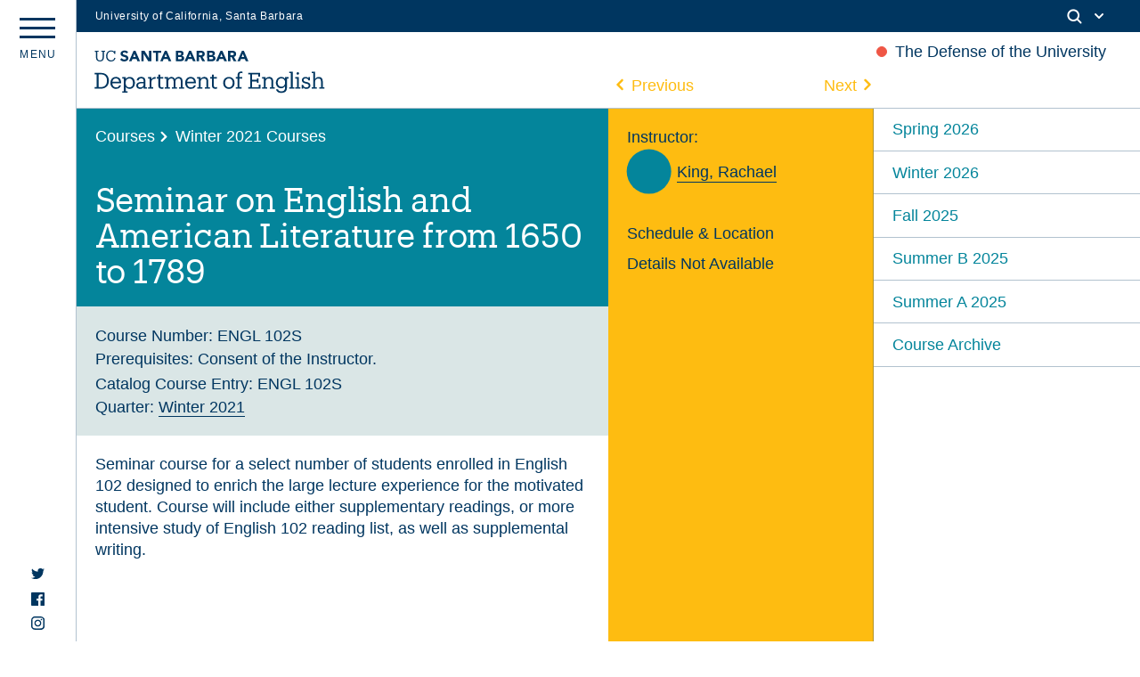

--- FILE ---
content_type: text/html; charset=UTF-8
request_url: https://www.english.ucsb.edu/courses/winter-2021/seminar-on-english-and-american-literature-from-1650-to-1789/
body_size: 13212
content:
<!DOCTYPE html>
<html lang="en-US" class="no-js">
<head>
	<meta charset="UTF-8">
	<meta name="viewport" content="width=device-width, initial-scale=1">
	<link rel="profile" href="http://gmpg.org/xfn/11">
	<link rel="shortcut icon" type="image/png" href="https://www.english.ucsb.edu/wp-content/themes/UCSB_Eng_2021/favicon.png">
	<link rel="pingback" href="https://www.english.ucsb.edu/xmlrpc.php">
	<link href="https://webfonts.brand.ucsb.edu/webfont.min.css" rel="stylesheet">
	<meta name='robots' content='max-image-preview:large' />
<link rel='dns-prefetch' href='//cdn.jsdelivr.net' />
<link rel='dns-prefetch' href='//unpkg.com' />
<link rel='dns-prefetch' href='//www.english.ucsb.edu' />
<link rel='dns-prefetch' href='//cdnjs.cloudflare.com' />
<link rel='dns-prefetch' href='//s.w.org' />
		<script type="text/javascript">
			window._wpemojiSettings = {"baseUrl":"https:\/\/s.w.org\/images\/core\/emoji\/13.1.0\/72x72\/","ext":".png","svgUrl":"https:\/\/s.w.org\/images\/core\/emoji\/13.1.0\/svg\/","svgExt":".svg","source":{"concatemoji":"https:\/\/www.english.ucsb.edu\/wp-includes\/js\/wp-emoji-release.min.js?ver=5.8.3"}};
			!function(e,a,t){var n,r,o,i=a.createElement("canvas"),p=i.getContext&&i.getContext("2d");function s(e,t){var a=String.fromCharCode;p.clearRect(0,0,i.width,i.height),p.fillText(a.apply(this,e),0,0);e=i.toDataURL();return p.clearRect(0,0,i.width,i.height),p.fillText(a.apply(this,t),0,0),e===i.toDataURL()}function c(e){var t=a.createElement("script");t.src=e,t.defer=t.type="text/javascript",a.getElementsByTagName("head")[0].appendChild(t)}for(o=Array("flag","emoji"),t.supports={everything:!0,everythingExceptFlag:!0},r=0;r<o.length;r++)t.supports[o[r]]=function(e){if(!p||!p.fillText)return!1;switch(p.textBaseline="top",p.font="600 32px Arial",e){case"flag":return s([127987,65039,8205,9895,65039],[127987,65039,8203,9895,65039])?!1:!s([55356,56826,55356,56819],[55356,56826,8203,55356,56819])&&!s([55356,57332,56128,56423,56128,56418,56128,56421,56128,56430,56128,56423,56128,56447],[55356,57332,8203,56128,56423,8203,56128,56418,8203,56128,56421,8203,56128,56430,8203,56128,56423,8203,56128,56447]);case"emoji":return!s([10084,65039,8205,55357,56613],[10084,65039,8203,55357,56613])}return!1}(o[r]),t.supports.everything=t.supports.everything&&t.supports[o[r]],"flag"!==o[r]&&(t.supports.everythingExceptFlag=t.supports.everythingExceptFlag&&t.supports[o[r]]);t.supports.everythingExceptFlag=t.supports.everythingExceptFlag&&!t.supports.flag,t.DOMReady=!1,t.readyCallback=function(){t.DOMReady=!0},t.supports.everything||(n=function(){t.readyCallback()},a.addEventListener?(a.addEventListener("DOMContentLoaded",n,!1),e.addEventListener("load",n,!1)):(e.attachEvent("onload",n),a.attachEvent("onreadystatechange",function(){"complete"===a.readyState&&t.readyCallback()})),(n=t.source||{}).concatemoji?c(n.concatemoji):n.wpemoji&&n.twemoji&&(c(n.twemoji),c(n.wpemoji)))}(window,document,window._wpemojiSettings);
		</script>
		<style type="text/css">
img.wp-smiley,
img.emoji {
	display: inline !important;
	border: none !important;
	box-shadow: none !important;
	height: 1em !important;
	width: 1em !important;
	margin: 0 .07em !important;
	vertical-align: -0.1em !important;
	background: none !important;
	padding: 0 !important;
}
</style>
	<link rel='stylesheet' id='wp-block-library-css'  href='https://www.english.ucsb.edu/wp-includes/css/dist/block-library/style.min.css?ver=5.8.3' type='text/css' media='all' />
<link rel='stylesheet' id='ucsb2021-css'  href='https://www.english.ucsb.edu/wp-content/themes/UCSB_Eng_2021/style.css?ver=5.8.3' type='text/css' media='all' />
<link rel='stylesheet' id='fancycss-css'  href='https://www.english.ucsb.edu/wp-content/themes/UCSB_Eng_2021/css/fancybox.css?ver=5.8.3' type='text/css' media='all' />
<link rel='stylesheet' id='flickitycss-css'  href='https://www.english.ucsb.edu/wp-content/themes/UCSB_Eng_2021/css/flickity.css?ver=5.8.3' type='text/css' media='all' />
<script type='text/javascript' src='https://cdn.jsdelivr.net/npm/jquery@3.5.1/dist/jquery.min.js?ver=5.8.3' id='jquery-js'></script>
<script type='text/javascript' src='https://unpkg.com/isotope-layout@3/dist/isotope.pkgd.js?ver=5.8.3' id='isotope-js'></script>
<script type='text/javascript' src='https://www.english.ucsb.edu/wp-content/themes/UCSB_Eng_2021/js/packery-mode.pkgd.js?ver=5.8.3' id='packery-js'></script>
<script type='text/javascript' src='https://cdnjs.cloudflare.com/ajax/libs/jquery.imagesloaded/4.1.1/imagesloaded.pkgd.min.js?ver=5.8.3' id='imgload-js'></script>
<script type='text/javascript' src='https://cdn.jsdelivr.net/gh/fancyapps/fancybox@3.5.7/dist/jquery.fancybox.min.js?ver=5.8.3' id='fancyapp-js'></script>
<script type='text/javascript' src='https://unpkg.com/flickity@2/dist/flickity.pkgd.min.js?ver=5.8.3' id='flickity-js'></script>
<script type='text/javascript' src='https://unpkg.com/flickity-fade@1/flickity-fade.js?ver=5.8.3' id='flickfade-js'></script>
<script type='text/javascript' src='https://cdnjs.cloudflare.com/ajax/libs/waypoints/4.0.1/jquery.waypoints.min.js?ver=5.8.3' id='waypoint-js'></script>
<script type='text/javascript' src='https://cdn.jsdelivr.net/npm/blazy@1.8.2/blazy.min.js?ver=5.8.3' id='blazy-js'></script>
<script type='text/javascript' src='https://www.english.ucsb.edu/wp-content/themes/UCSB_Eng_2021/js/app.js?ver=5.8.3' id='app-js'></script>
<link rel="https://api.w.org/" href="https://www.english.ucsb.edu/wp-json/" /><link rel="EditURI" type="application/rsd+xml" title="RSD" href="https://www.english.ucsb.edu/xmlrpc.php?rsd" />
<link rel="wlwmanifest" type="application/wlwmanifest+xml" href="https://www.english.ucsb.edu/wp-includes/wlwmanifest.xml" /> 
<meta name="generator" content="WordPress 5.8.3" />
<link rel="canonical" href="https://www.english.ucsb.edu/courses/winter-2021/seminar-on-english-and-american-literature-from-1650-to-1789/" />
<link rel='shortlink' href='https://www.english.ucsb.edu/?p=1698' />
<link rel="alternate" type="application/json+oembed" href="https://www.english.ucsb.edu/wp-json/oembed/1.0/embed?url=https%3A%2F%2Fwww.english.ucsb.edu%2Fcourses%2Fwinter-2021%2Fseminar-on-english-and-american-literature-from-1650-to-1789%2F" />
<link rel="alternate" type="text/xml+oembed" href="https://www.english.ucsb.edu/wp-json/oembed/1.0/embed?url=https%3A%2F%2Fwww.english.ucsb.edu%2Fcourses%2Fwinter-2021%2Fseminar-on-english-and-american-literature-from-1650-to-1789%2F&#038;format=xml" />
		<title>  Seminar on English and American Literature from 1650 to 1789 | UCSB English Department</title>
	<meta property="og:title" content="  Seminar on English and American Literature from 1650 to 1789 | UCSB English Department" />
	<meta property="og:type" content="website" />
	<meta property="og:site_name" content="UCSB English Department" />
	<meta property="og:image" content="https://www.english.ucsb.edu/wp-content/themes/UCSB_Eng_2021/UCSB-English-OGImage.jpg" />
	<meta property="og:url" content="https://www.english.ucsb.edu/courses/winter-2021/seminar-on-english-and-american-literature-from-1650-to-1789/" />
	<meta property="og:description" content="The website of the UCSB English Department." />
	<meta name="twitter:card" content="summary_large_image" />
	<meta name="twitter:title" content="  Seminar on English and American Literature from 1650 to 1789 | UCSB English Department">
	<meta name="twitter:description" content="The website of the UCSB English Department." />
	<meta name="twitter:image" content="https://www.english.ucsb.edu/wp-content/themes/UCSB_Eng_2021/UCSB-English-OGImage.jpg" />
	<meta itemprop="image" content="https://www.english.ucsb.edu/wp-content/themes/UCSB_Eng_2021/UCSB-English-OGImage.jpg" />
	<meta name="description" content="The website of the UCSB English Department.">
	<meta name="author" content="UCSB English Department">
</head>

<body class="courses-template-default single single-courses postid-1698">
	<div id="main" class="m-scene">
		<div id="eyebrow" class="mob--hide tab--hide">
        <div class="inner">
          <div class="items">
            <div class="item">
              <a href="https://www.ucsb.edu/" class="edu-link">University of California, Santa Barbara</a>
            </div>
            <div class="item">
              <div class="inner">
                                
                <div class="search">
                  <span class="toggle-button">
                    <svg class="mag" width="100%" height="100%" viewBox="0 0 24 24" version="1.1" xmlns="http://www.w3.org/2000/svg" xmlns:xlink="http://www.w3.org/1999/xlink">
                      <path d="M15.2397415,16.6539551 C14.1023202,17.4996184 12.6929286,18 11.1666667,18 C7.39272088,18 4.33333333,14.9406125 4.33333333,11.1666667 C4.33333333,7.39272088 7.39272088,4.33333333 11.1666667,4.33333333 C14.9406125,4.33333333 18,7.39272088 18,11.1666667 C18,12.6929286 17.4996184,14.1023202 16.6539551,15.2397415 L20.2071068,18.7928932 C20.5976311,19.1834175 20.5976311,19.8165825 20.2071068,20.2071068 C19.8165825,20.5976311 19.1834175,20.5976311 18.7928932,20.2071068 L15.2397415,16.6539551 Z M11.1666667,16 C13.836043,16 16,13.836043 16,11.1666667 C16,8.49729038 13.836043,6.33333333 11.1666667,6.33333333 C8.49729038,6.33333333 6.33333333,8.49729038 6.33333333,11.1666667 C6.33333333,13.836043 8.49729038,16 11.1666667,16 Z"></path>
                    </svg>
                    <svg class="arrow" width="100%" height="100%" viewBox="0 0 24 24" version="1.1" xmlns="http://www.w3.org/2000/svg" xmlns:xlink="http://www.w3.org/1999/xlink">
                      <path d="M12,12.5857864 L8.70710678,9.29289322 C8.31658249,8.90236893 7.68341751,8.90236893 7.29289322,9.29289322 C6.90236893,9.68341751 6.90236893,10.3165825 7.29289322,10.7071068 L11.2928932,14.7071068 C11.6834175,15.0976311 12.3165825,15.0976311 12.7071068,14.7071068 L16.7071068,10.7071068 C17.0976311,10.3165825 17.0976311,9.68341751 16.7071068,9.29289322 C16.3165825,8.90236893 15.6834175,8.90236893 15.2928932,9.29289322 L12,12.5857864 Z"></path>
                    </svg>
                  </span>
                </div>
              </div>
            </div>
          </div>
        </div>
      </div>
      <!--Search Module-->
      <div class="search--panel" id="search">
      	<div class="cell--padding">
					<form role="search" method="get" class="search-form" action="https://www.english.ucsb.edu" id="search-form">
						<input type="search" id="search-text" class="input-search" placeholder="Search" value="" name="s" autocomplete="off"/>
					</form>
				</div>
			</div>
		<div data-namespace="single-courses" class="trigger-single-courses">

		<header id="masthead" class="site-header maxwrap border-bottom" role="banner">
			<a href="#main-content" class="visually-hidden focusable skip-link">Skip to main content</a>
			<div class="grid grid-pad">
				<h1 class="site_title"><a href="https://www.english.ucsb.edu/" rel="home">
					<svg version="1.1" id="Layer_1" xmlns="http://www.w3.org/2000/svg" xmlns:xlink="http://www.w3.org/1999/xlink" x="0px" y="0px"
	 				viewBox="0 0 547 110" style="enable-background:new 0 0 547 110;" xml:space="preserve">
					<path class="st0" d="M0.7,92.8h4.8V62.4H0.7v-3.6h14.6c12.9,0,19,8,19,18.4v0.5c0,10.4-6,18.6-19.1,18.6H0.7V92.8z M15.2,92.6
	c9.6,0,14.5-5.8,14.5-15v-0.4c0-8.6-4.3-14.8-14.5-14.8H9.9v30.2H15.2z M38,82.9v-0.4c0-8.3,5.3-14.1,12.9-14.1
	c6.4,0,12.4,3.9,12.4,13.6v1.4H42.5c0.3,6.3,3.3,9.8,8.9,9.8c4.3,0,6.8-1.6,7.3-4.8H63c-1,5.5-5.5,8.4-11.8,8.4
	C43.5,96.9,38,91.4,38,82.9z M58.7,80c-0.5-5.8-3.4-8-7.9-8s-7.5,3-8.3,7.9h16.1V80z M66,105.9v-3.4h3.9v-30h-4v-3.6h8.3v4.9
	c1.6-2.9,5.3-5.3,9.3-5.3c7.3,0,12.5,5.3,12.5,13.8v0.4c0,8.4-4.9,14.1-12.5,14.1c-4.5,0-7.8-2.3-9.3-5.1v10.8h4.3v3.4H66V105.9z
	 M91.5,82.9v-0.4c0-6.9-3.9-10.4-8.5-10.4c-5.1,0-9,3.4-9,10.4v0.4c0,6.9,3.8,10.4,9,10.4C88.5,93.3,91.5,89.5,91.5,82.9z
	 M108.2,96.9c-5,0-8.9-2.5-8.9-8.1c0-6.4,6.6-8.5,13.5-8.5h3.9v-2c0-4.6-1.9-6.3-5.8-6.3c-3.6,0-5.6,1.4-6.1,4.9h-4.4
	c0.5-6.5,5.5-8.5,10.6-8.5s9.9,1.9,9.9,9.9V93h3.6v3.4h-8v-3.8C114.8,95.4,112.2,96.9,108.2,96.9z M116.7,86.8v-3.4H113
	c-5.4,0-9.4,1.4-9.4,5.4c0,2.5,1.3,4.6,5,4.6C113.2,93.4,116.7,91,116.7,86.8z M127.1,96.4V93h3.9V72.5h-4v-3.6h8.3v5.3
	c1.3-2.9,4.1-5.6,9.9-5.8v4.3c-6,0-9.9,1.9-9.9,8.5v11.6h4.3v3.4h-12.4V96.4z M151.7,89.5V72.6h-4V69h4v-6.3h4.4V69h7.1v3.6h-7.1
	v16.5c0,2.6,1.3,4,4,4c1.1,0,2.3-0.3,3.6-0.6v3.6c-1.3,0.4-2.4,0.6-4,0.6C154.1,96.8,151.7,93.8,151.7,89.5z M166.6,96.4V93h3.9
	V72.5h-4v-3.6h8.3v4.5c1.1-2.6,4.1-5,8-5c3.5,0,6.6,1.5,8,5.6c1.9-3.9,5.6-5.6,9.1-5.6c4.9,0,9.1,3,9.1,10.9v13.6h3.9v3.4h-12.1
	v-3.4h4V79c0-4.9-1.9-6.9-5.6-6.9c-3.6,0-7.1,2.4-7.1,7.4v13.4h4v3.4h-12.3v-3.4h4V79c0-4.9-1.9-6.9-5.6-6.9c-3.6,0-7.1,2.4-7.1,7.4
	v13.4h4v3.4h-12.4V96.4z M215.3,82.9v-0.4c0-8.3,5.3-14.1,12.9-14.1c6.4,0,12.4,3.9,12.4,13.6v1.4h-20.8c0.3,6.3,3.3,9.8,8.9,9.8
	c4.3,0,6.8-1.6,7.3-4.8h4.4c-1,5.5-5.5,8.4-11.8,8.4C220.8,96.9,215.3,91.4,215.3,82.9z M236,80c-0.4-5.6-3.4-7.9-7.9-7.9
	s-7.5,3-8.3,7.9H236z M243.7,96.4V93h3.9V72.5h-4v-3.6h8.3v4.6c1.3-2.6,4.3-5.1,8.6-5.1c5.5,0,9.5,3,9.5,10.9v13.6h3.9v3.4h-12.1
	v-3.4h4V79c0-4.6-2.1-6.8-6.4-6.8c-3.9,0-7.5,2.6-7.5,7.4V93h4v3.4L243.7,96.4z M278.8,89.5V72.6h-4V69h4v-6.3h4.4V69h7.1v3.6h-7.1
	v16.5c0,2.6,1.3,4,4,4c1.1,0,2.3-0.3,3.6-0.6v3.6c-1.3,0.4-2.4,0.6-4,0.6C281.2,96.8,278.8,93.8,278.8,89.5z M305.4,82.9v-0.4
	c0-8.3,5.8-14,13.5-14s13.5,5.8,13.5,14v0.4c0,8.3-5.8,14-13.5,14C311,96.9,305.4,90.9,305.4,82.9z M327.9,82.9v-0.4
	c0-6.4-3.5-10.5-9-10.5c-5.5,0-9,4.1-9,10.4v0.4c0,6.3,3.4,10.4,9,10.4C324.4,93.3,327.9,89,327.9,82.9z M335.5,96.4V93h3.9V72.6h-4
	V69h4v-4.5c0-5.6,2.8-8.9,8.3-8.9c1.4,0,2.1,0.1,3.3,0.5v3.6c-0.8-0.4-1.9-0.6-3.1-0.6c-2.9,0-4,2-4,4.8v4.9h6.8v3.6h-6.8v20.4h4.9
	v3.4h-13.1V96.4z M364.8,92.8h4.8V62.4h-4.8v-3.6h27.9v8.8h-4.3v-5.3H374v12.9h11.5V72h3.8v10.5h-3.8v-3.4H374v13.8h15.4v-6h4.3v9.6
	h-28.9V92.8z M397.7,96.4V93h3.9V72.5h-4v-3.6h8.3v4.6c1.3-2.6,4.3-5.1,8.6-5.1c5.5,0,9.5,3,9.5,10.9v13.6h3.9v3.4h-12.1v-3.4h4V79
	c0-4.6-2.1-6.8-6.4-6.8c-3.9,0-7.5,2.6-7.5,7.4V93h4v3.4L397.7,96.4z M430.9,97.9h4.5c0.6,3.1,3.3,4.8,7.9,4.8
	c5.4,0,8.9-2.6,8.9-8.5v-4c-1.6,2.6-5.3,5.3-9.3,5.3c-7.3,0-12.5-5.5-12.5-13V82c0-7.5,5.3-13.6,12.8-13.6c4.6,0,7.4,2.3,9,4.9v-4.4
	h8.1v3.6h-3.8v22c0,8-5.5,11.9-13.1,11.9C435.1,106.4,431.6,102.5,430.9,97.9z M452.2,82.1v-0.4c0-6.1-3.4-9.8-8.8-9.8
	c-5.5,0-8.8,4-8.8,9.9v0.4c0,6,3.9,9.5,8.5,9.5C448.4,91.9,452.2,88.3,452.2,82.1z M462,96.4V93h3.9V59.4h-4v-3.6h8.4v37.2h3.9v3.4
	H462V96.4z M476.4,96.4V93h3.9V72.5h-4v-3.6h8.3v24h4v3.4h-12.1V96.4z M479.3,60.2c0-1.6,1.4-3,3-3s3,1.3,3,3c0,1.6-1.4,3-3,3
	S479.3,61.9,479.3,60.2z M495,93v3.4h-3.6v-9.1h3.6c0.6,3.3,3.1,6.1,7.4,6.1c3.8,0,5.6-1.6,5.6-4.5c0-2.9-2.3-3.9-6.5-4.6
	c-7.1-1.4-9.5-3.9-9.5-8.4c0-4.6,4-7.4,8.6-7.4c4,0,5.9,1.4,6.9,3.4V69h3.6v7.9h-3.6c-0.6-3-3-4.9-6.5-4.9c-3.1,0-5,1.3-5,3.8
	c0,2.4,1.4,3.6,6.4,4.6c5.6,1.1,9.8,2.5,9.8,8.3c0,4.9-3.4,8.3-9.9,8.3C497.9,96.9,495.8,94.6,495,93z M515.2,96.4V93h3.9V59.4h-4
	v-3.6h8.3v17.8c1.3-2.6,4.3-5.1,8.6-5.1c5.5,0,9.5,3,9.5,10.9v13.6h3.9v3.4h-12.1v-3.4h4V79c0-4.6-2.1-6.8-6.4-6.8
	c-3.9,0-7.5,2.6-7.5,7.4V93h4v3.4L515.2,96.4z M299,6.3h4.5l10.9,25h-6.3l-2.1-5.3h-9.8l-2.1,5.3H288L299,6.3z M301.1,13.6l-3,7.8
	h6.1L301.1,13.6z M267.3,6.3h9.3c1.1,0,2.1,0.1,3.3,0.3s2.1,0.5,3,0.9c0.9,0.5,1.6,1.1,2.1,1.9c0.5,0.9,0.8,1.9,0.8,3.3
	s-0.4,2.6-1.1,3.5c-0.8,0.9-1.9,1.6-3.1,2v0.1c0.9,0.1,1.6,0.4,2.3,0.6c0.6,0.4,1.3,0.8,1.8,1.3c0.5,0.5,0.9,1.1,1.1,1.9
	c0.3,0.8,0.4,1.5,0.4,2.3c0,1.4-0.3,2.4-0.9,3.3c-0.6,0.9-1.3,1.6-2.1,2.1c-0.9,0.5-1.9,0.9-3,1.1c-1.1,0.3-2.3,0.4-3.4,0.4h-10.3
	L267.3,6.3L267.3,6.3z M272.8,16.3h4c0.4,0,0.9,0,1.3-0.1c0.4-0.1,0.8-0.3,1.1-0.5c0.4-0.3,0.6-0.5,0.8-0.9c0.3-0.4,0.3-0.8,0.3-1.3
	s-0.1-1-0.4-1.3c-0.3-0.4-0.5-0.6-0.9-0.8c-0.4-0.3-0.8-0.4-1.3-0.4c-0.5-0.1-0.9-0.1-1.3-0.1h-3.8v5.3H272.8z M272.8,26.7h4.9
	c0.4,0,0.9,0,1.3-0.1c0.4-0.1,0.9-0.3,1.1-0.5c0.4-0.3,0.6-0.5,0.9-0.9s0.4-0.9,0.4-1.4c0-0.6-0.1-1.1-0.5-1.4
	c-0.3-0.4-0.6-0.6-1.1-0.9c-0.5-0.3-0.9-0.4-1.5-0.4c-0.5-0.1-1-0.1-1.5-0.1h-4.1v5.6H272.8z M317.1,6.3h9.6c1.3,0,2.5,0.1,3.6,0.4
	c1.1,0.3,2.1,0.6,3,1.3c0.9,0.6,1.5,1.4,2,2.4c0.5,1,0.8,2.3,0.8,3.6c0,1.8-0.5,3.3-1.4,4.5c-0.9,1.3-2.3,2-4,2.4l6.4,10.5h-6.6
	l-5.3-10h-2.8v10H317v-25H317.1z M322.6,16.7h3.3c0.5,0,1,0,1.6,0c0.5,0,1-0.1,1.5-0.4c0.5-0.1,0.9-0.5,1.1-0.9
	c0.3-0.4,0.5-0.9,0.5-1.6c0-0.6-0.1-1.1-0.4-1.5c-0.3-0.4-0.6-0.6-1-0.9c-0.4-0.3-0.9-0.4-1.4-0.4c-0.5-0.1-1-0.1-1.5-0.1h-3.6v5.8
	H322.6z M224.7,6.3h4.5l10.9,25h-6.3l-2.1-5.3h-9.8l-2.1,5.3h-6.1L224.7,6.3z M226.8,13.6l-3,7.8h6.1L226.8,13.6z M349.9,6.3h4.5
	l10.9,25H359l-2.1-5.3h-9.6l-2.1,5.3H339L349.9,6.3z M352,13.6l-3,7.8h6.1L352,13.6z M193,6.3h9.3c1.1,0,2.1,0.1,3.3,0.3
	c1.1,0.1,2.1,0.5,3,0.9c0.9,0.5,1.6,1.1,2.1,1.9c0.5,0.9,0.8,1.9,0.8,3.3s-0.4,2.6-1.1,3.5c-0.8,0.9-1.9,1.6-3.1,2v0.1
	c0.9,0.1,1.6,0.4,2.3,0.6c0.6,0.4,1.3,0.8,1.8,1.3c0.5,0.5,0.9,1.1,1.1,1.9c0.3,0.8,0.4,1.5,0.4,2.3c0,1.4-0.3,2.4-0.9,3.3
	c-0.6,0.9-1.3,1.6-2.1,2.1s-1.9,0.9-3,1.1c-1.1,0.3-2.3,0.4-3.4,0.4H193L193,6.3L193,6.3z M198.5,16.3h4c0.4,0,0.9,0,1.3-0.1
	c0.4-0.1,0.8-0.3,1.1-0.5c0.4-0.3,0.6-0.5,0.8-0.9c0.3-0.4,0.3-0.8,0.3-1.3s-0.1-1-0.4-1.3c-0.3-0.4-0.5-0.6-0.9-0.8
	c-0.4-0.3-0.8-0.4-1.3-0.4c-0.5-0.1-0.9-0.1-1.3-0.1h-3.8v5.3H198.5z M198.5,26.6h4.9c0.4,0,0.9,0,1.3-0.1c0.4-0.1,0.9-0.3,1.1-0.5
	c0.4-0.3,0.6-0.5,0.9-0.9c0.3-0.4,0.4-0.9,0.4-1.4c0-0.6-0.1-1.1-0.5-1.4c-0.3-0.4-0.6-0.6-1.1-0.9c-0.5-0.3-0.9-0.4-1.5-0.4
	c-0.5-0.1-1-0.1-1.5-0.1h-4.1v5.6H198.5z M242.7,6.3h9.6c1.3,0,2.5,0.1,3.6,0.4c1.1,0.3,2.1,0.6,3,1.3c0.9,0.6,1.5,1.4,2,2.4
	c0.5,1,0.8,2.3,0.8,3.6c0,1.8-0.5,3.3-1.4,4.5c-0.9,1.3-2.3,2-4,2.4l6.4,10.5h-6.6l-5.3-10H248v10h-5.5v-25H242.7z M248.2,16.7h3.3
	c0.5,0,1,0,1.6,0c0.5,0,1-0.1,1.5-0.4c0.5-0.1,0.9-0.5,1.1-0.9c0.3-0.4,0.5-0.9,0.5-1.6c0-0.6-0.1-1.1-0.4-1.5
	c-0.3-0.4-0.6-0.6-1-0.9s-0.9-0.4-1.4-0.4c-0.5-0.1-1-0.1-1.5-0.1h-3.6v5.8H248.2z M92.9,6.3h4.5l10.9,25H102l-2.1-5.3h-9.8L88,31.3
	h-6L92.9,6.3z M94.9,13.6l-3,7.8H98L94.9,13.6z M167,6.3h4.5l10.9,25h-6.3l-2.1-5.3h-9.8l-2.1,5.3H156L167,6.3z M169.1,13.6l-3,7.8
	h6.1L169.1,13.6z M111.3,6.3h7.5l10.6,17.4h0.1V6.3h5.5v25h-7.3l-10.9-17.8h-0.1v17.8h-5.5V6.3z M145.7,11.2h-6.9V6.3h19.8v4.9h-7.4
	v20.1h-5.5V11.2z M12.9,31.7c-5.8,0-9.1-3.4-9.1-9.5V8.8H1.1V6.3h9.1v2.4H6.9v13c0,5.3,1.9,7.4,6.1,7.4c4,0,6.4-1.6,6.4-7.8V8.7
	h-3.1V6.3h9.1v2.4h-2.9v13C22.5,28,19.5,31.7,12.9,31.7z M47.2,23c-0.6,4.1-3.5,6.1-7.6,6.1c-5.5,0-8.8-3.9-8.8-10.4v-0.3
	c0-6.4,3.5-10.4,8.8-10.4c3.9,0,6.5,1.6,7.5,5.9h2.6V6.3H47v2.8c-1.3-2.3-4.1-3.4-7.3-3.4c-7,0-12,5.4-12,12.9v0.3
	c0,7.8,4.5,12.8,11.8,12.8c5.5,0,9.5-2.8,10.5-8.4L47.2,23z M72.8,16.4c-2.9-0.8-5.4-1.6-5.4-3.4c0-1.1,0.9-2.9,3.4-2.9
	s4.3,0.9,5.6,2.6l3.5-3c-2.3-3.5-6.3-4-8.5-4C65.9,5.7,62,8.9,62,13.4c0,4.6,4.1,6.4,8.3,7.5c3.5,1,4.9,1.5,4.9,3.5
	c0,1.6-1.5,2.8-3.9,2.8c-3.9,0-5.9-2.5-6.5-3.4L61,27.1c1.9,3,5.3,4.6,9.9,4.6c5.8,0,9.8-3.4,9.8-8.1C80.5,18.8,76.5,17.3,72.8,16.4
	z"/>
</svg></a></h1>
												<div class="announcement--label mob--hide">
							<section class="special--announcement">
																	<p>The Defense of the University</p>															</section>
						</div>
												<section class="module--overlay special--announcement--content coral--bg white--text">
							<div class="close--module"><span></span></div>
																<p>Please see the University of California Academic Council&#8217;s &#8220;The Defense of the University&#8221; (April 8 2025), which calls for immediate, sustained, and collective action to defend the University of California:</p>
<p><strong>&#8220;We thus call on the Regents, President, and Chancellors of the University of California to expend every effort, commit necessary resources, and use all legal measures to defend our ability to conduct consequential, transformative research and provide high-quality teaching and mentoring. We call on our leaders to ensure the safety and privacy of students, faculty, and staff. And we further call on our leaders to protect academic freedom and faculty control of the curriculum—proactively and publicly . . . Let the future historical record show that we rose to the challenge of defending the University of California, and we did so in ways that did not betray its core values.&#8221;</strong></p>
<p><a href="https://senate.universityofcalifornia.edu/_files/reports/academic-council-statement-defense-of-university-april-2025.pdf">Visit the Academic Senate&#8217;s site to view the full statement.</a></p>
													</section>
						
													</div>
		</header><!-- .site-header -->
		
		<div class="menu--panel border-right " id="menu--panel">
			<div class="marquee mob--hide tab--hide">					<ul class="featured--spine--items">
						<!--Upcoming Section-->
																		
											</ul>
								</div>
			<div class="breadcrumb seal">
				<!--<img src="https://www.english.ucsb.edu/wp-content/themes/UCSB_Eng_2021/images/ucsben_Seal.svg" title="ucsb seal" alt="ucsb seal">-->
			</div>
			<button class="hamburger hamburger--spin dt_hide" type="button" aria-label="Menu" aria-controls="navigation">
					  <span class="hamburger-box">
					    <span class="hamburger-inner"></span>
					  </span>
					  <div class="menu--label mob--hide"><span>m</span><span>e</span><span>n</span><span>u</span></div>
			</button>
			<div class="socials mob--hide tab--hide"> 
				<a href="https://twitter.com/UCSB_English" target="_blank" rel="noopener"><svg xmlns="http://www.w3.org/2000/svg" width="24" height="24" viewBox="0 0 24 24" fill="currentColor"><path d="M24 4.557c-.883.392-1.832.656-2.828.775 1.017-.609 1.798-1.574 2.165-2.724-.951.564-2.005.974-3.127 1.195-.897-.957-2.178-1.555-3.594-1.555-3.179 0-5.515 2.966-4.797 6.045-4.091-.205-7.719-2.165-10.148-5.144-1.29 2.213-.669 5.108 1.523 6.574-.806-.026-1.566-.247-2.229-.616-.054 2.281 1.581 4.415 3.949 4.89-.693.188-1.452.232-2.224.084.626 1.956 2.444 3.379 4.6 3.419-2.07 1.623-4.678 2.348-7.29 2.04 2.179 1.397 4.768 2.212 7.548 2.212 9.142 0 14.307-7.721 13.995-14.646.962-.695 1.797-1.562 2.457-2.549z"/></svg></a>
				<a href="https://www.facebook.com/UCSBEnglish/" target="_blank" rel="noopener"><svg version="1.1" xmlns="http://www.w3.org/2000/svg" xmlns:xlink="http://www.w3.org/1999/xlink" x="0px" y="0px" viewBox="0 0 12 12" style="enable-background:new 0 0 12 12;" xml:space="preserve" fill="currentColor"> <path style="fill-rule:evenodd;clip-rule:evenodd;" d="M6.4,12H0.7C0.3,12,0,11.7,0,11.3V0.7C0,0.3,0.3,0,0.7,0h10.7
C11.7,0,12,0.3,12,0.7v10.7c0,0.4-0.3,0.7-0.7,0.7H8.3V7.4h1.6l0.2-1.8H8.3V4.4c0-0.5,0.1-0.9,0.9-0.9l1,0V1.9
c-0.2,0-0.7-0.1-1.4-0.1c-1.4,0-2.3,0.8-2.3,2.4v1.3H4.8v1.8h1.6V12z"></path> </svg> </a> 
<a href="https://www.instagram.com/ucsb_english/" target="_blank" rel="noopener"><svg version="1.1" xmlns="http://www.w3.org/2000/svg" xmlns:xlink="http://www.w3.org/1999/xlink" x="0px" y="0px" viewBox="0 0 12 12" style="enable-background:new 0 0 12 12;" xml:space="preserve" fill="currentColor"> <path style="fill-rule:evenodd;clip-rule:evenodd;" d="M6,0C4.4,0,4.2,0,3.5,0c-0.6,0-1.1,0.1-1.5,0.3
C1.7,0.5,1.3,0.7,1,1C0.7,1.3,0.5,1.7,0.3,2.1C0.2,2.5,0.1,2.9,0,3.5C0,4.2,0,4.4,0,6c0,1.6,0,1.8,0,2.5c0,0.6,0.1,1.1,0.3,1.5
C0.5,10.3,0.7,10.7,1,11c0.3,0.3,0.7,0.5,1.1,0.7c0.4,0.1,0.8,0.2,1.5,0.3c0.6,0,0.8,0,2.5,0c1.6,0,1.8,0,2.5,0
c0.6,0,1.1-0.1,1.5-0.3c0.4-0.2,0.7-0.4,1.1-0.7c0.3-0.3,0.5-0.7,0.7-1.1c0.1-0.4,0.2-0.8,0.3-1.5c0-0.6,0-0.8,0-2.5
c0-1.6,0-1.8,0-2.5c0-0.6-0.1-1.1-0.3-1.5C11.5,1.7,11.3,1.3,11,1c-0.3-0.3-0.7-0.5-1.1-0.7C9.5,0.2,9.1,0.1,8.5,0C7.8,0,7.6,0,6,0z
M6,1.1c1.6,0,1.8,0,2.4,0c0.6,0,0.9,0.1,1.1,0.2c0.3,0.1,0.5,0.2,0.7,0.4c0.2,0.2,0.3,0.4,0.4,0.7c0.1,0.2,0.2,0.5,0.2,1.1
c0,0.6,0,0.8,0,2.4c0,1.6,0,1.8,0,2.4c0,0.6-0.1,0.9-0.2,1.1c-0.1,0.3-0.2,0.5-0.4,0.7c-0.2,0.2-0.4,0.3-0.7,0.4
c-0.2,0.1-0.5,0.2-1.1,0.2c-0.6,0-0.8,0-2.4,0c-1.6,0-1.8,0-2.4,0c-0.6,0-0.9-0.1-1.1-0.2c-0.3-0.1-0.5-0.2-0.7-0.4
C1.6,10,1.4,9.8,1.3,9.5C1.2,9.3,1.1,9,1.1,8.4c0-0.6,0-0.8,0-2.4c0-1.6,0-1.8,0-2.4c0-0.6,0.1-0.9,0.2-1.1C1.4,2.2,1.6,2,1.8,1.8
C2,1.6,2.2,1.4,2.5,1.3C2.7,1.2,3,1.1,3.6,1.1C4.2,1.1,4.4,1.1,6,1.1z M6,2.9C4.3,2.9,2.9,4.3,2.9,6c0,1.7,1.4,3.1,3.1,3.1
c1.7,0,3.1-1.4,3.1-3.1C9.1,4.3,7.7,2.9,6,2.9z M6,8C4.9,8,4,7.1,4,6c0-1.1,0.9-2,2-2c1.1,0,2,0.9,2,2C8,7.1,7.1,8,6,8z M9.9,2.8
c0,0.4-0.3,0.7-0.7,0.7c-0.4,0-0.7-0.3-0.7-0.7s0.3-0.7,0.7-0.7C9.6,2.1,9.9,2.4,9.9,2.8z"></path> </svg> </a> 
</div>
		</div>
		<nav id="navigation" class="navigation border-right">
	<ul class="main--menu" id="main--menu">
		<li class="about sub-menu"><a href="https://www.english.ucsb.edu/about/" class="nav-item-link">About</a>
		</li>
		<li class="people sub-menu navitem"><a href="https://www.english.ucsb.edu/people/faculty/" class="nav-item-link">People</a> <div class="subnav--toggle"><div class="sub--menu--box"><span></span></div></div>
			<ul class="submenu-cols">
				<li class="submenu-item"><a href="https://www.english.ucsb.edu/people/faculty/" class="subnav-item-link"><span class="hoversub">Faculty</span></a></li>
				<li class="submenu-item"><a href="https://www.english.ucsb.edu/people/graduate-students/" class="subnav-item-link"><span class="hoversub">Graduate Students</span></a></li>
				<li class="submenu-item"><a href="https://www.english.ucsb.edu/people/staff/" class="subnav-item-link"><span class="hoversub">Staff</span></a></li>
				<li class="submenu-item"><a href="https://www.english.ucsb.edu/people/visiting-and-lecturer/" class="subnav-item-link"><span class="hoversub">Visiting and Lecturer</span></a></li>
				<li class="submenu-item"><a href="https://www.english.ucsb.edu/people/emeriti-ae/" class="subnav-item-link"><span class="hoversub">Emeriti/ae</span></a></li>
				<li class="submenu-item"><a href="https://www.english.ucsb.edu/people/in-memoriam/" class="subnav-item-link"><span class="hoversub">In Memoriam</span></a></li>
				<li class="submenu-item"><a href="https://www.english.ucsb.edu/people/phd-alumni/" class="subnav-item-link"><span class="hoversub">PhD Alumni</span></a> </li>
			</ul>
		</li>
		<li class="courses"><a href="https://www.english.ucsb.edu/courses/" class="nav-item-link">Courses</a></li>
		<li class="under sub-menu navitem"><a href="https://www.english.ucsb.edu/undergraduate/" class="nav-item-link">Undergraduate</a> <div class="subnav--toggle"><div class="sub--menu--box"><span></span></div></div>
		<ul class="submenu-cols">
				<li class="page_item page-item-176 page_item_has_children parent_sub"><a href="https://www.english.ucsb.edu/undergraduate/for-majors/"><span class="hoversub">For Majors</span></a></li>
<li class="page_item page-item-184 page_item_has_children parent_sub"><a href="https://www.english.ucsb.edu/undergraduate/undergraduate-resources/"><span class="hoversub">Undergraduate Resources</span></a></li>
<li class="page_item page-item-188"><a href="https://www.english.ucsb.edu/undergraduate/contact-us/"><span class="hoversub">Contact Us</span></a></li>
<li class="page_item page-item-178"><a href="https://www.english.ucsb.edu/undergraduate/for-minors-and-non-majors/"><span class="hoversub">For Minors and Non-Majors</span></a></li>
<li class="page_item page-item-6012"><a href="https://www.english.ucsb.edu/undergraduate/course-planning/"><span class="hoversub">Course Planning</span></a></li>
<li class="page_item page-item-182 page_item_has_children parent_sub"><a href="https://www.english.ucsb.edu/undergraduate/beyond-the-classroom/"><span class="hoversub">Beyond the Classroom</span></a></li>
<li class="page_item page-item-186"><a href="https://www.english.ucsb.edu/undergraduate/faqs/"><span class="hoversub">FAQs</span></a></li>
				
			</ul></li>
		<li class="grad sub-menu navitem"><a href="https://www.english.ucsb.edu/graduate/" class="nav-item-link">Graduate</a> <div class="subnav--toggle"><div class="sub--menu--box"><span></span></div></div>
			<ul class="submenu-cols">
				<li class="page_item page-item-163 page_item_has_children parent_sub"><a href="https://www.english.ucsb.edu/graduate/academics/"><span class="hoversub">Academics</span></a></li>
<li class="page_item page-item-165"><a href="https://www.english.ucsb.edu/graduate/admissions/"><span class="hoversub">Admissions</span></a></li>
<li class="page_item page-item-167"><a href="https://www.english.ucsb.edu/graduate/funding-support/"><span class="hoversub">Funding &#038; Support</span></a></li>
<li class="page_item page-item-5479"><a href="https://www.english.ucsb.edu/forms/"><span class="hoversub">Forms</span></a></li>
<li class="page_item page-item-169 page_item_has_children parent_sub"><a href="https://www.english.ucsb.edu/graduate/job-placement/"><span class="hoversub">Job Placement</span></a></li>
<li class="page_item page-item-172"><a href="https://www.english.ucsb.edu/graduate/contact-us/"><span class="hoversub">Contact Us</span></a></li>
				
			</ul>
		</li>
		<li class="event"><a href="https://www.english.ucsb.edu/events/" class="nav-item-link">Events</a></li>
		<li class="research sub-menu navitem"><a href="https://www.english.ucsb.edu/research/" class="nav-item-link">Research</a> <div class="subnav--toggle"><div class="sub--menu--box"><span></span></div></div>
			<ul class="submenu-cols">
				<li class="page_item page-item-971 page_item_has_children parent_sub"><a href="https://www.english.ucsb.edu/research/research-centers/"><span class="hoversub">Research Centers</span></a></li>
<li class="page_item page-item-973 page_item_has_children parent_sub"><a href="https://www.english.ucsb.edu/research/undergraduate-research/"><span class="hoversub">Undergraduate Research</span></a></li>
<li class="page_item page-item-975"><a href="https://www.english.ucsb.edu/research/graduate-research/"><span class="hoversub">Graduate Research</span></a></li>
<li class="page_item page-item-978"><a href="https://www.english.ucsb.edu/research/faculty-research/"><span class="hoversub">Faculty Research</span></a></li>
<li class="page_item page-item-968"><a href="https://www.english.ucsb.edu/research/dissertation-titles/"><span class="hoversub">Dissertation Titles</span></a></li>
					<li class="submenu-item"><a href="https://www.english.ucsb.edu/projects/" class="subnav-item-link"><span class="hoversub">Projects</span></a></li>
					<li class="submenu-item"><a href="https://www.english.ucsb.edu/bookshelf/" class="subnav-item-link"><span class="hoversub">Bookshelf</span></a></li>
			</ul>
		</li>
		<li class="resources"><a href="https://www.english.ucsb.edu/resources/" class="nav-item-link">Resources</a></li>
		<li class="contact"><a href="https://www.english.ucsb.edu/contact-us/" class="nav-item-link">Contact</a></li>
		<li class="give"><a href="https://www.english.ucsb.edu/giving/" class="nav-item-link">Giving</a></li>
	</ul>		
</nav>	<div class="internal-nav">

            <div class="grid-item-50"><div class="next_post"><a href="https://www.english.ucsb.edu/courses/winter-2021/english-and-american-literature-from-1650-1789/" class="prev">
                        <svg version="1.1" id="Layer_1" xmlns="http://www.w3.org/2000/svg" xmlns:xlink="http://www.w3.org/1999/xlink" x="0px" y="0px"
                         viewBox="0 0 15.5 25" style="enable-background:new 0 0 15.5 25;" xml:space="preserve">
                        <path d="M6.5,12.5l7.3-7.3c0.9-0.9,0.9-2.3,0-3.1c-0.9-0.9-2.3-0.9-3.1,0l-8.9,8.9c-0.9,0.9-0.9,2.3,0,3.1l8.9,8.9
                            c0.9,0.9,2.3,0.9,3.1,0c0.9-0.9,0.9-2.3,0-3.1L6.5,12.5z"/>
                        </svg>Previous</a></div></div>
                        <div class="grid-item-50">
                 <div class="prev_post rttxt"><a href="https://www.english.ucsb.edu/courses/winter-2021/british-literature-from-1900-to-present/" class="next">Next<svg version="1.1" id="Layer_1" xmlns="http://www.w3.org/2000/svg" xmlns:xlink="http://www.w3.org/1999/xlink" x="0px" y="0px"
     viewBox="0 0 15.5 25" style="enable-background:new 0 0 15.5 25;" xml:space="preserve">
<path d="M9.1,12.5l-7.3,7.3c-0.9,0.9-0.9,2.3,0,3.1c0.9,0.9,2.3,0.9,3.1,0l8.9-8.9c0.9-0.9,0.9-2.3,0-3.1L4.9,2C4,1.2,2.6,1.2,1.8,2
    c-0.9,0.9-0.9,2.3,0,3.1L9.1,12.5z"/>
</svg></a></div></div>
         
</div>		<main class="grid flex--cols">
			<div class="flex--col--50">
				
				<div class="page--header turquoise--bg">
					<div class="cell--padding">
						<div class="breadcrumb--header"><span class="bc--item"><a href="https://www.english.ucsb.edu/courses/" class="breadcrumb-link">Courses</a></span>
							<span class='bc--item'><a href='https://www.english.ucsb.edu/courses/quarter/winter-2021/' class='nav--return'>Winter 2021 Courses</a></span> 
						</div>
						<div class="ab--bottom--title">
							<h1 class="produkt--font title--produkt white--text"> Seminar on English and American Literature from 1650 to 1789</h1>						</div>
					</div>
				</div>
					<div class="people--education--panel ltblue--bg">
						<div class="cell--padding">
							<ul class="edu--list standard--font">
								<li><span class="inline--label">Course Number:</span> ENGL 102S</li>								<li><span class="inline--label">Prerequisites:</span> <p>Consent of the Instructor.</p>
</li>																<li><span class="inline--label">Catalog Course Entry:</span> ENGL 102S</li>								<li><span class='inline--label'>Quarter:</span> <a href='https://www.english.ucsb.edu/courses/quarter/winter-2021/' class='nav--return'>Winter 2021 </a></li> 
							</ul>
						</div>
					</div>
				<section class="course--panel">
					<div class="cell--padding">
																					        		<div class="body--text"><p>Seminar course for a select number of students enrolled in English 102 designed to enrich the large lecture experience for the motivated student. Course will include either supplementary readings, or more intensive study of English 102 reading list, as well as supplemental writing.</p>
</div>   
			        	  
			        		
			        </div>		
			    </section>
			</div>
			<div class="flex--col--25 gold--bg border-right">
				<div class="cell--padding">
					<div class="course--instructor">
							<h4 class="side--panel--label">Instructor:</h4>
								<ul class="course--meta standard--font">
									
																
									
																				<li><div class="flex--table">
												<div class="flex--table--50px table--portrait">
						           						
														<div class="img-portrait-archive"><img src=""></div>
																			           				</div>
												<a href="https://www.english.ucsb.edu/people/faculty/king-rachael-scarborough/" alt="Seminar on English and American Literature from 1650 to 1789"><span class="inline--label">King, Rachael</span></a></div></li>
											
																
																		 									</ul></div>
				<ul class="course--meta standard--font">
					<li class="list--label">Schedule & Location</li>
																	<li>Details Not Available</li>
															
										
									</ul>
				
				</div>
								</div>
			<div class="flex--col--25 sub--menu--col">
				<div class="mob--only sub--menu--section--label ltblue--bg">Courses <div class="subnav--toggle"><div class="sub--menu--box"><span></span></div></div></div>
				<!--Active Quarters-->
		<ul class="wpb_page_list">
										
																													<li class="page_item spring-2026 unassigned"><a href='https://www.english.ucsb.edu/courses/quarter/spring-2026/' 
											class="">Spring 2026</a></li>
																													<li class="page_item winter-2026 unassigned"><a href='https://www.english.ucsb.edu/courses/quarter/winter-2026/' 
											class="">Winter 2026</a></li>
																													<li class="page_item fall2025 unassigned"><a href='https://www.english.ucsb.edu/courses/quarter/fall2025/' 
											class="">Fall 2025</a></li>
																													<li class="page_item summerb2025 unassigned"><a href='https://www.english.ucsb.edu/courses/quarter/summerb2025/' 
											class="">Summer B 2025</a></li>
																													<li class="page_item summera2025 unassigned"><a href='https://www.english.ucsb.edu/courses/quarter/summera2025/' 
											class="">Summer A 2025</a></li>
										        					<li class="page_item course--archives--link"><a href="https://www.english.ucsb.edu/courses/courses-archive/" class="">Course Archive</a></li>
        		</ul>			</div>
			
		</main>
		
		<!--END GRID WRAP-->
<!--END MAIN-->


</div>	
<footer class="site--footer">
    <section class="land-ack turquoise--bg border-top">
                                    
<p>The University of California, Santa Barbara is situated on unceded Chumash land and waters. <a href="/about/community-values/land-acknowledgement/">Read our full land acknowledgement.</a></p>
                                        </section>
    <section class="footer--block grid dkblue--bg">
        <div class="footer--block--col">
            <ul class="footer--list ucsb--col">
                <li><img src="https://www.english.ucsb.edu/wp-content/themes/UCSB_Eng_2021/images/UCSB--footer--logo.svg" title="ucsb seal" alt="ucsb logo" class="footer--logo"></li>
                <li>Department of English</li>
                <li>University of California, Santa Barbara</li>
                <li>Santa Barbara, CA 93106-3170</li>
            </ul>
        </div>
        <div class="footer--block--col">
            <ul class="footer--list general--contact">
                <li class="list--footer--label">Contact</li>
                <li>T 805-893-7488</li>
                <li>F 805-893-7492</li>
                <li>info@english.ucsb.edu</li>
            </ul>
        </div>
        <div class="footer--block--col mob--hide">
            <ul class="footer--list general--contact">
                <li class="list--footer--label">Main office hours [PST]</li>
                <li>Monday through Friday</li>
                <li>9am-12pm and 1-4pm</li>
                <li>South Hall, Room 3431</li>
                <li><a href="http://www.aw.id.ucsb.edu/maps/ucsbmap.html" target="_blank" class="external--link">Campus Maps</a></li>
            </ul>
        </div>
        <div class="footer--block--col mob--hide">
            <ul class="footer--list general--contact">
                <li class="list--footer--label">Faculty Offices and Centers</li>
                <li>South Hall, 2nd Floor</li>
            </ul>
        </div>
    </section>
    <section class="footer--terms">
        <div class="flex-grid-horizontal">
            <div class="grid-item-70"><p>Copyright © 2025 The Regents of the University of California. All Rights Reserved.</p></div>
            <div class="grid-item-30 rttxt"><a href="http://www.policy.ucsb.edu/terms_of_use/" target="_blank" class="footer--link">Terms</a> <a href="https://www.english.ucsb.edu/web-accessibility/" class="footer--link">Accessibility</a></div>
        </div>
    </section>
</footer>
</div><!-- .site -->
                        <script type='text/javascript' src='https://www.english.ucsb.edu/wp-includes/js/wp-embed.min.js?ver=5.8.3' id='wp-embed-js'></script>
        <script type="text/javascript">
            /* <![CDATA[ */
           document.querySelectorAll("ul.nav-menu").forEach(
               ulist => { 
                    if (ulist.querySelectorAll("li").length == 0) {
                        ulist.style.display = "none";

                                            } 
                }
           );
            /* ]]> */
        </script>
        <script type="text/javascript">
// set cookie according to you
var cookieName= "CodingStatus";
var cookieValue="Coding Tutorials";
var cookieExpireDays= 1;

// when users click accept button
let acceptCookie= document.getElementById("acceptCookie");
acceptCookie.onclick= function(){
    createCookie(cookieName, cookieValue, cookieExpireDays);
}

// function to set cookie in web browser
 let createCookie= function(cookieName, cookieValue, cookieExpireDays){
  let currentDate = new Date();
  currentDate.setTime(currentDate.getTime() + (cookieExpireDays*24*60*60*1000));
  let expires = "expires=" + currentDate.toGMTString();
  document.cookie = cookieName + "=" + cookieValue + ";" + expires + ";path=/";
  if(document.cookie){
    document.getElementById("SitePop").style.display = "none";
  }else{
    alert("Unable to set cookie. Please allow all cookies site from cookie setting of your browser");
  }

 }

// get cookie from the web browser
let getCookie= function(cookieName){
  let name = cookieName + "=";
  let decodedCookie = decodeURIComponent(document.cookie);
  let ca = decodedCookie.split(';');
  for(let i = 0; i < ca.length; i++) {
    let c = ca[i];
    while (c.charAt(0) == ' ') {
      c = c.substring(1);
    }
    if (c.indexOf(name) == 0) {
      return c.substring(name.length, c.length);
    }
  }
  return "";
}
// check cookie is set or not
let checkCookie= function(){
    let check=getCookie(cookieName);
    if(check==""){
        document.getElementById("SitePop").style.display = "block";
    }else{
        
        document.getElementById("SitePop").style.display = "none";
    }
}
checkCookie();
</script>
<!-- Global site tag (gtag.js) - Google Analytics -->
<script async src="https://www.googletagmanager.com/gtag/js?id=UA-212136564-1"></script>
<script>
  window.dataLayer = window.dataLayer || [];
  function gtag(){dataLayer.push(arguments);}
  gtag('js', new Date());

  gtag('config', 'UA-212136564-1');
</script>
</body>
</html>


--- FILE ---
content_type: text/css
request_url: https://www.english.ucsb.edu/wp-content/themes/UCSB_Eng_2021/style.css?ver=5.8.3
body_size: 27017
content:
/*
Theme Name: UCSB English Dept 2021
Author: Leaky Studio
*/


/**
 * Table of Contents
 *
 * 0.0 - Fonts
 * 1.0 - Normalize
 * 2.0 - Typography
 * 3.0 - JS Controllers
 * 4.0 - Structure
 * 5.0 - Header
 * 6.0 - Menus
 * 7.0 - Footer
 * 8.0 - Splash
 * 9.0 - Body 
 
 * 14.0 - Media Queries
 *    14.1 - >= 710px
 *    14.2 - >= 783px
 *    14.3 - >= 910px
 *    14.4 - >= 985px
 *    14.5 - >= 1200px
 * 15.0 - Print
 */




/**
 * 1.0 - Normalize
 *
 * Normalizing styles have been helped along thanks to the fine work of
 * Nicolas Gallagher and Jonathan Neal http://necolas.github.com/normalize.css/
 */

html {
	font-family: sans-serif;
	-webkit-text-size-adjust: 100%;
	-ms-text-size-adjust: 100%;
	margin: 0;
	padding: 0;
}

body {
	margin: 0;
	padding: 0;
	color: #003660;
}

article,
aside,
details,
figcaption,
figure,
footer,
header,
main,
menu,
nav,
section,
summary {
	display: block;
}

audio,
canvas,
progress,
video {
	display: inline-block;
	vertical-align: baseline;
}
a {cursor: pointer;}

audio:not([controls]) {
	display: none;
	height: 0;
}

[hidden],
template {
	display: none;
}

a {
	background-color: transparent;
}

abbr[title] {
	border-bottom: 1px dotted;
}

small {
	font-size: 80%;
}

sub,
sup {
	font-size: 75%;
	line-height: 0;
	position: relative;
	vertical-align: baseline;
}

sup {
	top: -0.5em;
}
sub {
	bottom: -0.25em;
}

img {
	border: 0;
}

svg:not(:root) {
	overflow: hidden;
}

figure {
	margin: 0;
}

hr {
	-webkit-box-sizing: content-box;
	-moz-box-sizing: content-box;
	box-sizing: content-box;
}

code,
kbd,
pre,
samp {
	font-size: 1em;
}

button,
input,
optgroup,
select,
textarea {
	color: inherit;
	font: inherit;
	margin: 0;
}

select {
	text-transform: none;
}

button {
	overflow: visible;
}
button:focus {
	outline: none;
}

button,
input,
select,
textarea {
	max-width: 100%;
}

button,
html input[type="button"],
input[type="reset"],
input[type="submit"] {
	-webkit-appearance: button;
    cursor: pointer;
    border: 0;
    color: #000;
    background-color: #cccc00;
    font-size: 0.65em;
    padding: 6px 6px 3px;
    margin-bottom: 10px;
}

button[disabled],
html input[disabled] {
	cursor: default;
	opacity: .5;
}

button::-moz-focus-inner,
input::-moz-focus-inner {
	border: 0;
	padding: 0;
}

input[type="checkbox"],
input[type="radio"] {
	-webkit-box-sizing: border-box;
	-moz-box-sizing: border-box;
	box-sizing: border-box;
	margin-right: 0.4375em;
	padding: 0;
}

input[type="number"]::-webkit-inner-spin-button,
input[type="number"]::-webkit-outer-spin-button {
	height: auto;
}
input[type="search"]::-webkit-input-placeholder { /* Chrome/Opera/Safari */
  color: #FFF;
}
input[type="search"]::placeholder { /* Chrome/Opera/Safari */
  color: rgba(255, 255, 255, 0.5);
}
input[type="search"]::-moz-placeholder { /* Firefox 19+ */
  color: #FFF;
}
input[type="search"]:-ms-input-placeholder { /* IE 10+ */
  color: #FFF;
}
input[type="search"]:-moz-placeholder { /* Firefox 18- */
  color: #FFF;
}
input[type="search"]:focus {
    outline: none;
    background-color: rgba(255, 255, 255, 0.2);
}
input[type="search"] {
	-webkit-appearance: textfield;
    font-size: 1.15rem;
    line-height: 1;
    border: solid 2px #FFF;
    background-color: transparent;
    padding: 0.3rem;
    width: calc(33.33% - 1.3rem);
    color: #FFF;
}
.error404 input[type="search"] {
    -webkit-appearance: textfield;
    font-size: 1.15rem;
    line-height: 1;
    border: solid 2px #04859B;
    background-color: transparent;
    padding: 0.3rem;
    width: calc(100% - 1.3rem);
    color: #003660;
}

input[type="search"]::-webkit-search-cancel-button,
input[type="search"]::-webkit-search-decoration {
	-webkit-appearance: none;
}

fieldset {
	border: 1px solid #d1d1d1;
	margin: 0 0 1.75em;
	min-width: inherit;
	padding: 0.875em;
}

fieldset > :last-child {
	margin-bottom: 0;
}

legend {
	border: 0;
	padding: 0;
}

textarea {
	overflow: auto;
	vertical-align: top;
}

optgroup {
	font-weight: bold;
}

/**
* 2.0 - Typography / Colour
*/
.avenir-light {
  font-family:Avenir, "Century Gothic", sans-serif; 
  font-weight:100; 
  font-style:normal;
}
.pad--top--grid {
    padding-top: 1.5rem;
}
.pad--bottom--grid {
    padding-bottom: 1.0rem;
}
.produkt-thin {
  font-family:Produkt, serif; 
  font-weight:100; 
  font-style:normal;
}
.produkt--font {
	font-family:Produkt, serif; 
  font-weight:400; 
  font-style:normal;
}
.height--100 {
    height: 100%;
}
.underline {
	border-bottom: solid 1px #000;
}
.list--table li a, .course--instructor li a {
	border-bottom: solid thin #003660;
}
.quote--bg {
    background-image: url(images/pullquote--close--outline.svg);
    background-size: 82px 72px;
    background-position: bottom 1.3rem right 1.3rem;
    background-repeat: no-repeat;
}
.course--instructor li a {
    margin-left: 0.5vw;
}
.home--excerpt {
    height: 100%;
    position: relative;
    transform: translate3d(0,0,0);
}
.about--more {
    position: absolute;
    right: 1.3rem;
    bottom: 1.3rem;
    text-align: right;
    z-index: 3;
}
.about--more a {
    font-family:Avenir, "Century Gothic", sans-serif; 
  font-weight:300; 
  font-style:normal;
  font-size: 1.3rem;
}

.home--bg {
  background-position: center;
    background-size: cover;
    filter: grayscale(1);  
    z-index: 0;
    opacity: 0.3;
    width: 100%;
    top: 0;
    position: absolute;
    height: 100%;
}
.padding-left--spacer {
    padding-left: 1.5rem;
}
.home--excerpt:after {
    content: "";
    width: 100%;
    top: 0;
    position: absolute;
    height: 100%;
    background-color: #003660;
    mix-blend-mode: screen;
}
.home--excerpt p {
font-size: 1.75rem;
    line-height: 1.2;
    font-weight: 300;
    position: relative;
    z-index: 2;
}

h1 { font-family: Avenir, "Century Gothic", sans-serif; font-weight: 400; font-size: 38px; letter-spacing: -0.1pt; }
h2 { font-family: Avenir, "Century Gothic", sans-serif; font-weight: 400; font-size: 27px; letter-spacing: -0.1pt; margin: 26px 0 10px 0; }
h3 { font-family: Avenir, "Century Gothic", sans-serif; font-weight: 400; font-size: 1.25rem; margin: 0rem 0 0.4rem 0; }
h4 { font-family: Avenir, "Century Gothic", sans-serif; font-weight: 400; font-size: 1.15rem; margin: 2.5rem 0 3px 0; }
h5 { font-family: Avenir, "Century Gothic", sans-serif; font-weight: 400; font-size: 12px; text-transform: uppercase; }
h6 { font-family: Avenir, "Century Gothic", sans-serif; font-weight: 400; font-size: 12px; text-transform: uppercase; }

h1.site_title {
	margin: 0;
}
.home--events .events--home--header h3 {
    margin: 0;
    padding-bottom: 40px;
}
.body--text h3 {
    margin-top: 2rem;
    margin-bottom: 0;
}
.trigger-single-news .list--archive--title,
.trigger-single-employment .list--archive--title  {
    margin-bottom: 1rem;
}
h1.title--produkt {
	margin: 10px 0 0px;
	font-size: 2.3rem;
    line-height: 1.1;
}
.trigger-single-news h1.title--produkt {
    margin: 10px 0 10px;
}
.list--archive--title h1.title--produkt {
    margin-top: 0;
}
h3.additional--header {
    margin: 0 0 1.0rem;
    font-size: 1.15rem;
}
.upcoming--event--container h3.additional--header {
    margin: -0.5rem 0 1.0rem;
}
h3.additional--header.no--marg {
    margin: 0 0 -1.3rem 0;
}
h3.produkt--panel--header .label--text {
padding-right: 0.8rem;
    }
h3.produkt--panel--header--right .label--text{
padding-left: 0.8rem;
}
ul.profile--list li {
        font-size: 1.15rem;
        line-height: 1.1;
        margin-bottom: 0.3rem;
    }
.video-caption p {
    font-size: 1.0rem;
    font-weight: 200;
    text-align: center;
    margin: 0.6rem 0 1.5rem;
}
.label--text {
width: auto;
   white-space: pre;
}
.extend--line {
    width: 100%;
    height: 1px;
    background: #003660;
}
h2.subtitle--produkt {
margin: 0 0 0;
    font-size: 1.50rem;
    line-height: 1.1;
    }
h1.page--title {
	margin: 0;
    transition: all 0.2s ease-in-out;
}
h3.produkt--panel--header {
      font-size: 1.5rem;
   font-family:Produkt, serif; 
  font-weight:400; 
  font-style:normal; 
  display: flex;
  flex-wrap: nowrap;
  align-items: baseline;
  margin: 0;
  text-align: left;
  width: 100%;
}
h3.produkt--panel--header--right {
      font-size: 1.5rem;
font-family:Produkt, serif; 
  font-weight:400; 
  font-style:normal; 
  display: flex;
  flex-wrap: nowrap;
  align-items: baseline;
  margin: 0;
  text-align: right;
  width: 100%;
    }
h3.page--title {
	font-weight: 500;
	font-size: 1.7rem;
	margin: 0;
}
h3.subheading {
    margin-top: 2rem;
}
h2.event--subtitle {
    margin: 0;
    line-height: 1.1;
    font-size: 1.6rem;
}
h3.title--label {
	margin: 0.2rem 0 0;
}
h1.site_title svg {
height: 52px;
margin-top: 3px;
width: auto;
transition: all .2s ease-in-out;
fill: #003660;
	}
.rttxt {
	text-align: right;
}
.op50 {
	opacity: 0.5;
}
.course--day {
    text-transform: capitalize;
    padding-right: 15px;
}
.course--day:last-child {
    padding-right: 0;
}
.research--grid {
    display: flex;
    flex-wrap: wrap;
}
.trigger-single-events .internal-nav a, .trigger-single-bookshelf .internal-nav a {color: #003660; }
.trigger-single-courses .internal-nav a {color: #FFF; }
.trigger-single-courses .internal-nav svg {
    fill: #FFF;}
.internal-nav a {
	color: #FFF;
}
.internal-nav {
	font-size: 1.15rem;
	line-height: 1;
	color: #EF5645;
}
.trigger-single-events .internal-nav svg, .trigger-single-bookshelf .internal-nav svg {
    fill: #003660;}
.internal-nav svg {
	fill: #FFF;
	display: inline-block;
	width: 10px;
  height: 14px;
}
.internal-nav .next_post svg {
	margin-right: 0.6vw;
}
.internal-nav .prev_post svg {
	margin-left: 0.6vw;
}
a.show--ell {
    line-height: 1.4;
}
.ellipses {
  overflow: hidden;
  white-space: nowrap;
  text-overflow: ellipsis;
}
ul.standard--font li {
	font-size: 1.15rem;
	line-height: 1.25;
	font-weight: 200;
	margin-bottom: 0.7rem;
}
.news--grid--item {
    margin-bottom: 1.5rem;
}
.news--grid--item .archive--title--link {
font-size: 1.50rem;
}
ul.profile--list li a.ext--link {
    border-bottom: none;
}
ul.standard--font.edu--list li {
    margin-bottom: 0.2rem;
}
ul.edu--list li a, ul.profile--list li a, a.author--name--extra {
    border-bottom: solid thin #003660;
}
ul.standard--font li:last-child {
    margin-bottom: 0;
}
ul.standard--font li.list--label {
	font-weight: 500;
}
figure.page--image {
    margin-bottom: 2.5rem;
}
.upcoming--venue {
    display: flex;
    flex-wrap: nowrap;
}
figure.blue--filter {
    position: relative;
}
figure.blue--filter img {
    filter: grayscale(1);
    
}
figure.blue--filter:after {
    content: " ";
    position: absolute;
    mix-blend-mode: screen;
    top: 0;
    left: 0;
    width: 100%;
    height: 100%;
    background-color: #003660;
}
.location--icon {
    content: "";
    background-image: url(images/location--icon--blue.svg);
    background-repeat: no-repeat;
    width: 20px;
    margin-right: 5px;
    height: 20px;
    background-size: contain;
    background-position: center;
}
.main--page--content--panel .body--text {
    margin: 0rem 0;
    padding: 0rem 0 1rem;
} 
.main--page--content--panel .body--text p:first-child {
    margin-top: 0;
}
.main--page--content--panel .body--text:first-child {
    border: none;
    margin: 0;
    padding: 0;
}
.location--name {
    font-size: 1.15rem;
    font-weight: 200;
}
.cell--padding h3:first-child {
    margin-top: 0;
}
p {
	font-size: 1.15rem;
	line-height: 1.35;
	font-weight: 200;
    margin: 0 0 1.5rem;
}
figure.acc--image {
    max-width: 33.33%;
}
p.bookshelf--list--title {
	margin: 0.3rem 0 0;
}
.accordion--content .video--thumbnails img {
    filter: grayscale(1);
    mix-blend-mode: screen;
    position: absolute;
    top: -8%;
}
.video--grid--spacer .video--thumbnails img {
mix-blend-mode: multiply;
    }
.accordion--content .video--thumbnails:hover {
    border-bottom: none;
}
.accordion--content .video--thumbnails {
    display: block;
    border-bottom: none;
    width: 33.33%;
    position: relative;
    padding-top: 21.25%;
    overflow: hidden;
}
.video--thumbnails {
    display: block;
    position: relative;
    padding-top: 56.25%;
    overflow: hidden;
}
.video--thumbnails svg {
    position: absolute;
    top: 50%;
    left: 50%;
    transform: translate(-50%, -50%);
    width: 70px;
    fill: #FFF;
    transition: all 0.1s ease-in-out;
}
.video--thumbnails:hover svg {
    fill: #003660;
}

.video--thumbnails img {
    filter: grayscale(1);
    mix-blend-mode: screen;
    position: absolute;
    top: -17%;
}
.body--text p:first-child {
	margin-top: 0;
}
.body--text ul, .body--text ol {
    margin: 1rem 0;
}
.body--text ul li ul li {
    margin-top: -0.6rem;
}
.body--text ul li ul li:before {
content: "";
    width: 14px;
    height: 1px;
    border-radius: 0%;
    border-radius: 0%;
    top: 0.7rem;
    }
.body--text ul li, .body--text ol li  {
    font-size: 1.15rem;
    line-height: 1.35;
    position: relative;
    font-weight: 200;
    padding-left: 1.5rem;
    margin-bottom: 0.3rem;
}
.carousel-cell .wp-caption-text {
    position: absolute;
    bottom: 1.0rem;
    background-color: #FFF;
    margin: 0;
    padding: 0.5rem;
    font-size: 0.85rem;
    line-height: 1;
}
ul.selected--publications li p {
    margin: 0;
    max-width: 820px;
}
ul.selected--lectures {
  margin-bottom: 1.5rem;  
}
ul.selected--lectures li.lecture--item {
width: 100%;
display: flex;
flex-wrap: nowrap;
    }
ul.selected--lectures li.lecture--item a.video--thumbnails {
    width: 32%;
    padding-top: 20.25%;
    margin-right: 1.5rem;
}
ul.selected--lectures li.lecture--item a img{
top: -3px;
}
ul.selected--lectures li.lecture--item div {
    width: 66%;
}
ul.selected--publications li.item--download a {
font-weight: 400;
    }
ul.selected--publications li.item--download {
margin-top: -0.6rem;
    margin-bottom: 0.75rem;
    margin-left: 1.5rem;
}
ul.selected--publications li.item--bullet {
    position: relative;
    font-size: 1.15rem;
    line-height: 1.35;
    padding-left: 1.5rem;
    margin-bottom: 0.75rem;
}
.body--text p:last-child {
    margin-bottom: 0;
}
.body--text ul li:before, ul.selected--publications li.item--bullet:before {
    content: "";
    width: 10px;
    height: 10px;
    border-radius: 50%;
    background-color: #003660;
    position: absolute;
    left: 0;
    top: 0.45rem;
}
.file--block {
    margin-bottom: 2.5rem;
}
.body--text a, .excerpt--text a, a.pdf--download, .accordion--content a, .item--bullet a {
    border-bottom: solid thin #FEBC11;
    transition: all 0.2s ease-in-out;
}
.body--text a:hover, .excerpt--text a:hover, a.pdf--download:hover, .accordion--content a:hover, .item--bullet a:hover {
border-bottom: solid thin #003660;
    }
a.email--link.white--text {
	border-bottom: solid thin #FFF;
}
.excerpt--text p {
    margin: 0 0 0.5rem;
}
strong {
    font-weight: 400;
}
a {
	text-decoration: none;
	color: #003660;
}
.title--return--link svg {
    display: inline-block;
    width: 35px;
    fill: #FFF;
    margin-right: 0.3rem;
    transition: all 0.1s ease-in-out;
}
.title--return--link:hover svg {
    margin-left: -0.2rem;
    margin-right: 0.5rem;
}
.edu--list li p {
	display: inline-block;
	margin: 0;
}
.inline--label {
	font-weight: 500;
}
.turquoise--bg {
	background-color: #04859B;
}
.turquoise--text {
    color: #04859B;
}
.dkblue--bg {
	background-color: #003660;
}
.ltblue--bg {
	background-color: #DAE6E6;
}
.coral--bg {
	background-color: #EF5645;
}
.coral--text {
    color: #EF5645;
}
.gold--bg {
	background-color: #FEBC11;
}
.white--bg {
    background-color: #FFFFFF;
}
.white--text, a.white--text, .white--text a {
	color: #FFF;
}
.op_50 {
opacity: 0.5;	
}
.cell--padding li.no--bullet h3 {
    margin-top: 2rem;
}
h3.single--meta {
    margin-top: 2.5rem;
}
.excerpt--text {
    margin: 0.3rem 0;
}
.news--grid--item ul li {
    font-size: 1.15rem;
    line-height: 1.35;
    font-weight: 200;
}

.p--margin--bottom {
    margin-bottom: 0;
}
.bold--font {
    font-weight: 500;
}
.date--block--vertical .daymonth--date {
    width: 100%;
    text-align: left;
    padding-left: 0.2rem;
}
.event--title--block {
    margin-bottom: 1rem;
}
.project--home--content p {
    margin: 0;
}
.project--home--content p.ext--link--home {
    margin-top: 0.65rem;
}
p.title--label {
    margin-top: 0;
}
.event-single figure {
    margin-bottom: 1rem;
}
.upcoming--date--time--block--vertical .event--type {
    margin: -13px 0 0.5rem;
}
.event--type {
    font-size: 1rem;
    margin: -13px 0 1rem;
}
.people-portrait {
	margin-bottom: 1vw;
}
.upcoming--vertical .upcoming--list {
       color: #003660; 
       margin-bottom: 1rem;
       padding-bottom: 1rem;
}
.upcoming--list {
       color: #003660; 
}
.accordion--header a.ext--link {
    font-weight: 200;
}
.ext--link {
    font-size: 1.15rem;
    padding-right: 16px;
    position: relative;
}
.home--carousel--bookcover {
    margin-bottom: 1rem;
}
.home--carousel--bookcover img {
    max-height: 280px;
    width: auto;
    margin: 0 auto;
    box-shadow: 5px 5px 10px 5px #ccc;
}
a.course--link--home {
    font-size: 1.2rem;
    margin: 0 0 0px;
    display: block;
    font-weight: 400;
}
.research--centers--feature .research--grid, .page-id-902 .research--grid{
    padding: 0;
    columns: 2;
    margin: 20px -1.3rem -1.3rem;
}
.page-id-912 .research--grid {
  padding: 0;
    margin: 20px 0rem 0rem;
    flex-direction: column;  
}
.research--link--home {
    display: flex;
    width: 100%;
    padding: 0.4rem 1.3rem;
    align-items: center;
}
ul.home--courses--block {
    display: flex;
    flex-direction: row;
    height: calc(100% - 24px);
    margin: 20px -1.2rem -1.2rem;
}
ul.home--courses--block li .project--home--content {
    position: absolute;
    top: 50%;
    left: 50%;
    width: calc(100% - 2.6rem);
    transform: translate(-50%,-50%);
    text-align: center;
}
ul.home--courses--block li {
    width: 50%;
    height: 30vh;
    position: relative;
    padding: 1.3rem;
}
ul.home--courses--block li {
    border-top: solid 1px;
    border-color: rgba(0,54,96,0.3);
}
.research--centers--feature .research--grid li.research--item {
    width: 50%;
    border-bottom: solid 1px;
    border-color: rgba(0,54,96,0.3);
    position: relative;
}
.page-id-912 .research--grid li.research--item {
    position: relative;
    width: 100%;
    border-bottom: solid 1px;
    border-color: rgba(0,54,96,0.3);
}

.page-id-912 .research--grid li.research--item:last-child {
    border-bottom: none;
}
.research--centers--feature .research--grid li.research--item .book--name,
.page-id-912 .research--grid li.research--item .book--name, .page-id-902 .research--grid li.research--item .book--name {
position: relative;
    width: calc(100% - 50px - 0.75rem);
    margin: 0 0 0 0.75rem;
}
.research--centers--feature .research--image,
.page-id-912 .research--image {
    margin-bottom: 0;
    mix-blend-mode: overlay;
}

.research--centers--feature .research--item:hover .book--name p,
.page-id-912 .research--item:hover .book--name p {
    color: #EF5645;
}
p.course--top {
    text-align: center;
    position: absolute;
    top: 1.3rem;
    width: calc(100% - 2.6rem);
    margin: 0;
}
p.course--bottom {
    text-align: center;
    position: absolute;
    bottom: 1.3rem;
    width: calc(100% - 2.6rem);
    margin: 0;
}
.research--centers--feature .research--grid li.research--item .book--name p {
    margin: 0;
}
.readmore--link {
    border-bottom: none !important;
    font-weight: 300;
    display: inline-block;
    position: relative;
    padding-right: 14px;
}
.land-ack a {
    border-bottom: solid thin #FFF;
}
.readmore--link:hover, .readmore--link:hover svg {
color: #EF5645;
fill: #EF5645;
}
.about--more .readmore--link:hover,
.about--more .readmore--link:hover svg {
    color: #FFF;
    fill: #FFF;
}
.section--home--link {
    background-image: url(images/next--label.svg);
    background-repeat: no-repeat;
    background-size: 44px 20px;
    background-position: right center;
}
.about--more .readmore--link, .more--info .readmore--link, .section--home--link {
    padding-right: 48px;
    transition: all 0.2s ease-in-out;
    }
.about--more .readmore--link:hover, .more--info .readmore--link:hover, .section--home--link:hover {
    padding-right: 52px;
    }
.more--info .readmore--link svg {
  fill: #EF5645;
  width: 44px;
  height: 20px;  
}
.about--more .readmore--link svg {
  fill: #FFF;
  width: 44px;
  height: 20px; 
    top: 4px; 
}
.readmore--link svg {
  fill: #003660;
    transition: 0.2s ease-in-out;
    width: 10px;
    position: absolute;
    right: 0;
    bottom: 5px;
    margin-left: 3px;
   top: 1px;
    height: 14px; 
}
.trigger-archive-news .readmore--link svg {
    top: auto;
}
.news--slide .readmore--link svg {
    width: 44px;
    height: 20px; 
    }
.news--slide .readmore--link {
    font-size: 1.2rem;
    padding-right: 48px;
    }
.white--text .ext--link:after {
background-image: url(images/ext--link-white.svg);
width: 14px;
    height: 14px;
    bottom: 4px;
    }
.ext--link:after {
content: " ";
width: 12px;
height: 12px;
background-image: url(images/ext--link.svg);
background-size: contain;
background-repeat: no-repeat;
position: absolute;
right: 0;
bottom: 5px;
    }
.book--name p {
    margin: 10px 0 3px;
    line-height: 1.15;
}
.close--pop:hover {
    opacity: 0.5;
}
.site--footer section ul li.list--footer--label {
    font-weight: 500;
    margin-bottom: 1.2rem;
    padding-top: 0.2rem;
}
.event--time {
    margin: 0;
}
.date--year {
    margin: 0.3rem 0 0;
    text-align: right;
    font-size: 1.15rem;
    color: #04859B;
}
.up--date--marquee .date--block {
flex-wrap: wrap;
}
.up--date--marquee .number--date, .up--date--marquee .daymonth--date {
    font-size: 1.0rem;
}
.date--block--vertical .number--date,
.date--block--vertical .daymonth--date,
.up--date--marquee .number--date,
.up--date--marquee .daymonth--date {
    width: 100%;
    }
.up--date--marquee .number--date,
.up--date--marquee .daymonth--date {
    text-align: center;
}
.date--block.end--date {
    flex-direction: column;
    align-items: flex-end;
}
.end--date .number--date {
    width: 100%;
    display: flex;
    text-align: justify;
    justify-content: space-evenly;
}
.number--date {
    width: 50%;
    font-size: 2.2rem;
    line-height: 1;
}
.daymonth--date {
   width: 50%;
    font-size: 1.0rem; 
    line-height: 1.1;
    text-align: center;
    text-transform: uppercase;
}
.past--list .flex--table {
    align-items: flex-start;
}
.excerpt--text strong, .excerpt--text b {
    font-weight: 300;
}
.home .carousel__slide p.list--title--bold, .home .carousel__slide p.event--type, .home .carousel__slide .event--time {
    font-size: 1.3rem;
}
p.list--title--bold {
    margin: 0 0 0.8rem;
    font-weight: 400;
    line-height: 1.25;
}
p.list--subtitle--reg {
    margin: -0.8rem 0 0.8rem;
    font-weight: 200;
    line-height: 1.25;
}
.event--past--title a {color: #04859B;}
.past--date {
    width: 30%;
}
.event--past--title {
    width: calc(100% - 30% - 50px - 1.6rem);
    margin-right: 0.8rem;
    color: #04859B;
}
.date--block {
    display: flex;
    padding: 0.5rem;
}
.event-upcoming, .research--image {
  background-size: cover;
    background-repeat: no-repeat;
    width: 100%;
    padding-top: 60%;
    background-position: center;
    margin-bottom: 0.8rem;  
}
.research--image {
    filter: grayscale(1);
    mix-blend-mode: screen;
}
.no-event-archive {
   width: 50px;
    height: 50px;
    margin-right: 0.8rem;
    position: relative; 
}
.event-archive {
    background-size: cover;
    background-repeat: no-repeat;
    width: 50px;
    height: 50px;
    background-position: center;
    margin-right: 0.8rem;
    position: relative;
}
.event-archive .video--icon--event {
    width: 40px;
    height: 40px;
    position: absolute;
    top: 0.3rem;
    left: 0.3rem;
    z-index: 3;
    fill: #04859B;
}
.bold--label {
    font-weight: 500;
}
.lazy {
    -webkit-transition: opacity 500ms ease-in-out;
    -moz-transition: opacity 500ms ease-in-out;
    -o-transition: opacity 500ms ease-in-out;
    transition: opacity 500ms ease-in-out;
    max-width: 100%;
    opacity: 0;
    -webkit-transform: translate3d(0,0,0);
}
.lazy.b-loaded {
    opacity: 1;
}
.menu--label {
    display: flex;
    justify-content: space-between;
    width: 100%;
    margin-top: 6px;
    color: #003660;
}
.menu--label span {
font-size: 0.75rem;
text-align: center;
text-transform: uppercase;
}
#select_filter {
    position: relative;
}
#select_filter .options {
    height: 50px;
    margin-left: 0em;
    width: calc(100% + 0em);
    position: absolute;
    top: 0em;
    overflow: hidden;
    -webkit-transition: all 600ms cubic-bezier(0.19, 1, 0.22, 1);
    transition: all 600ms cubic-bezier(0.19, 1, 0.22, 1);
}
.site--welcome ul {
    margin: 1rem 0 1rem 1rem;
}
button.menuact {
    padding: 0.8vw 1vw;
    margin: 0;
    font-size: 1.15rem;
    margin-top: 0em;
    position: relative;
    text-align: left;
    width: calc(100% - 0em);
    background-color: #FFF;
    text-transform: none;
    color: #04859b;
}
.menuact:before {
    right: 1.5em;
}
.fade--bg--pop {
    position: fixed;
    top: 0;
    left: 0;
    width: 100%;
    z-index: 98;
    height: 100%;
    background-color: rgba(0,54,96,0.9);
}
.menuact:before {
    content: '';
    width: 15px;
    height: 17px;
    position: absolute;
    right: 1.0em;
    top: 50%;
    background: url(images/dropdown_arrow.svg) no-repeat;
    background-size: 100%;
    -webkit-transform: translate3d(0,-50%,0);
    transform: translateY(-50%);
    transform: translate3d(0,-50%,0);
    -webkit-transition: all 600ms cubic-bezier(0.19, 1, 0.22, 1);
    transition: all 600ms cubic-bezier(0.19, 1, 0.22, 1);
}
div.nav-filter {
    border: solid thin #04859B;
    margin-top: -1px;
    margin-left: -1px;
    width: calc(100% + 2px);
}
div.nav-filter button {
    height: 0;
    overflow: hidden;
    color: #04859b;
}
div.nav-filter button {
    padding: 0.8vw 1vw;
    font-size: 1.15rem;
    position: relative;
    text-align: left;
    width: calc(100% - 0em);
    background-color: transparent;
    color: #04859b;
}
div.nav-filter button {
    padding: 0.8vw 1vw;
}
#select_filter .options {
    height: 55px;
}
#select_filter .options.is-active {
    overflow: visible;
    height: auto;
    background-color: #fff;
}
button.menuact {
    padding: 0.8vw 1vw;
}
div.nav-filter button{
padding: 0.8vw 1vw 0;
}
div.nav-filter button:last-child {
    padding-bottom: 1vw;
}
.filterdiv {
    position: absolute;
    right: 1.3rem;
    bottom: 7.5vw;
    width: 50%;
    z-index: 3;
}
ul.video--grid--spacer .video--icon--event polygon {
    fill: #FFF;
}
ul.video--grid--spacer .video--icon--event circle {
    fill:none;stroke:#FFFFFF;stroke-miterlimit:10;
}
#select_filter .options.is-active div.nav-filter button {
    height: auto;
    margin: 0 0 0.0em 0;
}
.menuact.is-active:before {
    -webkit-transform: translate3d(0,-50%,0) rotate(
180deg
);
    transform: translateY(-50%) rotate(
180deg
);
    transform: translate3d(0,-50%,0) rotate(
180deg
);
}
.hamburger {
 padding: 15px 0px 0;
  float: right;
  right: 1.3rem;
  top: 0;
  cursor: pointer;
  position: fixed;
    z-index: 9999;
  transition-property: opacity, filter;
  transition-duration: 0.15s;
  transition-timing-function: linear;
  font: inherit;
  color: inherit;
  text-transform: none;
  background-color: #FFF;
  border: 0;
  margin: 0;
  overflow: visible; }

.hamburger:hover .hamburger-inner, .hamburger:hover .hamburger-inner::before, .hamburger:hover .hamburger-inner::after {
 background-color: #EF5645;
     }
.hamburger:hover .menu--label {
  color: #EF5645;  
}

.hamburger-box {
  width: 40px;
  height: 24px;
  display: inline-block;
  position: relative; }

.hamburger-inner {
  display: block;
  top: 50%;
  margin-top: -2px; }
  .hamburger-inner, .hamburger-inner::before, .hamburger-inner::after {
    width: 40px;
    height: 3px;
    background-color: #003660;
    border-radius: 0px;
    position: absolute;
    transition-property: transform;
    transition-duration: 0.15s;
    transition-timing-function: ease; }
  .hamburger-inner::before, .hamburger-inner::after {
    content: "";
    display: block; }
  .hamburger-inner::before {
    top: -10px; }
  .hamburger-inner::after {
    bottom: -10px; }

/*
   * Spin
   */
.hamburger--spin .hamburger-inner {
  transition-duration: 0.22s;
  transition-timing-function: cubic-bezier(0.55, 0.055, 0.675, 0.19); }
  .hamburger--spin .hamburger-inner::before {
    transition: top 0.1s 0.25s ease-in, opacity 0.1s ease-in; }
  .hamburger--spin .hamburger-inner::after {
    transition: bottom 0.1s 0.25s ease-in, transform 0.22s cubic-bezier(0.55, 0.055, 0.675, 0.19); }

.hamburger--spin.is-active .hamburger-inner {
  transform: rotate(225deg);
  transition-delay: 0.12s;
  transition-timing-function: cubic-bezier(0.215, 0.61, 0.355, 1); }
  .hamburger--spin.is-active .hamburger-inner::before {
    top: 0;
    opacity: 0;
    transition: top 0.1s ease-out, opacity 0.1s 0.12s ease-out; }
  .hamburger--spin.is-active .hamburger-inner::after {
    bottom: 0;
    transform: rotate(-90deg);
    transition: bottom 0.1s ease-out, transform 0.22s 0.12s cubic-bezier(0.215, 0.61, 0.355, 1); }

/*
   * Spin Reverse
   */
.hamburger--spin-r .hamburger-inner {
  transition-duration: 0.22s;
  transition-timing-function: cubic-bezier(0.55, 0.055, 0.675, 0.19); }
  .hamburger--spin-r .hamburger-inner::before {
    transition: top 0.1s 0.25s ease-in, opacity 0.1s ease-in; }
  .hamburger--spin-r .hamburger-inner::after {
    transition: bottom 0.1s 0.25s ease-in, transform 0.22s cubic-bezier(0.55, 0.055, 0.675, 0.19); }

.hamburger--spin-r.is-active .hamburger-inner {
  transform: rotate(-225deg);
  transition-delay: 0.12s;
  transition-timing-function: cubic-bezier(0.215, 0.61, 0.355, 1); }
  .hamburger--spin-r.is-active .hamburger-inner::before {
    top: 0;
    opacity: 0;
    transition: top 0.1s ease-out, opacity 0.1s 0.12s ease-out; }
  .hamburger--spin-r.is-active .hamburger-inner::after {
    bottom: 0;
    transform: rotate(90deg);
    transition: bottom 0.1s ease-out, transform 0.22s 0.12s cubic-bezier(0.215, 0.61, 0.355, 1); }



/**
MEDIA
**/
.module--overlay {
    position: fixed;
    width: 50%;
    padding: 3.5rem 2.5rem 2.3rem;
    border-radius: 15px;
    left: calc(25% + 2.75vw);
    top: calc(36px + 5.5vw);
    z-index: -1;
    opacity: 0;
    display: none;
    transition: all 0.3s ease-in-out;
    -webkit-box-shadow: 5px 5px 15px 5px rgb(0 54 96 / 73%);
    box-shadow: 5px 5px 15px 5px rgb(0 54 96 / 73%);
}
.module--overlay p, .module--overlay ul li{
    font-size: 1.15rem;
}
h3.archive--title.neg--marg {
    margin-top: -1.5rem;
}
.list--marg--bottom {
    margin-bottom: 3rem;
}
.module--overlay.is-active {
    z-index: 99;
    opacity: 1;
    display: block;
}
.close--module:hover, .close--pop:hover {
    cursor: pointer;
}
.close--module, .close--pop {
    position: absolute;
    top: 10px;
    right: 5px;
    width: 30px;
    height: 30px;
}
.close--module span, .close--pop span {
    width: 30px;
    height: 2px;
    display: block;
    transform-origin: left;
    background-color: #FFF;
    transform: rotate(45deg);
}
.close--module span:after, .close--pop span:after {
    content: "";
    width: 30px;
    height: 2px;
    display: block;
   transform-origin: center;
    background-color: #FFF;
    transform: rotate(
90deg
);
}
.module--overlay p:nth-child(2){
    margin-top: 0;
}
.module--overlay p:last-child{
    margin-bottom: 0;
}
.embed-container { 
		position: relative; 
		padding-bottom: 56.25%;
		height: 0;
		overflow: hidden;
		max-width: 100%;
	} 
.embed-container iframe {
    position: absolute;
    top: 0;
    left: 0;
    width: 100%;
    height: 100%;}

.visually-hidden {
    position: absolute !important;
    overflow: hidden;
    clip: rect(1px,1px,1px,1px);
    width: 1px;
    height: 1px;
    word-wrap: normal;
}
.vertical--gallery {
    padding: 1.3rem;
}
.vertical--gallery li {
    padding-bottom: 1.3rem;
}
.vertical--gallery li:last-child {
    padding-bottom: 0;
}
.news--list {
    margin-bottom: 3rem;
}
/**
 * 4.0 - Structure
 */
 
 
body {
	overflow-x: hidden;
	font-family:Avenir, "Century Gothic", sans-serif; 
  font-weight:200; 
}
 
*, *:after, *:before {
  -webkit-box-sizing: border-box;
  -moz-box-sizing: border-box;
  box-sizing: border-box;
} 

.grid:after, .cf:after {
	content: "";
	display: table;
	clear: both;	
}
.about--top--block {
    width: 100%;
    display: flex;
}
.site--footer .footer--terms {
    background-color: #002B4C;
    padding: 0.75vw 1.3rem;
}
p.post--date--archive {
    margin: 0;
}
.land-ack p {
    text-align: center;
    margin: 0 auto;
}
.footer--terms p {
    margin: 0;
    font-size: 1em;
}
[class*='grid-item-'] {
  
  float: left;
}
img {
	    width: 100%;
    max-width: 100%;
    display: block;
    height: auto;
}
img.size-medium {
    max-width: 300px;
}

.grid-item-15 {
	width: 15%;	
}

.grid-item-20 {
	width: 25%;	
}

.grid-item-25 {
	width: 25% ;
}

.grid-item-30 {
	width: 30%;	
}
.grid-item-35 {
	width: 35%;	
}

.grid-item-33 {
	width: 33.333%;
}

.grid-item-50 {
	width: 50%;
}

.grid-item-66 {
	width: 66.666%;
}

.grid-item-70 {
	width: 70%;	
}

.grid-item-75 {
	width: 75%;	
}

.grid-item-100 {
	width: 100%;	
}

.file_size {
	font-size: 0.7em;
	opacity: 0.6;
    font-weight: 300;
}



/**
 * 5.0 - Header
 */
#eyebrow {
    background-color: #003660;
    color: #fff;
    font-family: Avenir,"Century Gothic",sans-serif;
    font-weight: 100;
    font-size: 12px;
    height: 36px;
    letter-spacing: .7pt;
    position: relative;
    width: calc(100% - 0vw);
    left: 0vw;
    top: 0;
    right: 0;
    z-index: 99;
}
#eyebrow>.inner {
    box-sizing: border-box;
    margin-left: auto;
    width: 100%;
    margin-right: auto;
    padding-left: 1.3rem;
    padding-right: 1.3rem;
} 
#eyebrow>.inner .items {
    display: table;
    width: 100%;
}
#eyebrow>.inner .items .item {
    display: table-cell;
    height: 36px;
    vertical-align: middle;
    width: auto;
    background: transparent;
    padding: 0;
    margin-bottom: 0;
    border-radius: 0;
}
#eyebrow a.edu-link {
    letter-spacing: .5pt;
}
#eyebrow a {
    color: #fff;
}
#eyebrow>.inner .items .item:nth-child(2)>.inner {
    display: table;
    float: right;
    padding: 0;
}
#eyebrow>.inner .items .item:nth-child(2)>.inner>div {
    display: table-cell;
    height: 36px;
    vertical-align: middle;
}
#eyebrow>.inner .items .item:nth-child(2) {
    text-align: right;
}
#eyebrow .quick-links {
    padding-right: 16px;
    position: relative;
    z-index: 100;
}
#eyebrow .search .toggle-button {
    cursor: pointer;
    padding-left: 13px;
    padding-right: 13px;
    display: table-cell;
    height: 36px;
    vertical-align: middle;
}
#eyebrow .search svg {
    height: 24px;
    margin-top: 3px;
    width: 24px;
    transition: all 0.2s ease-in-out;
}
#eyebrow .search .toggle-button.is-active svg.arrow {
transform: rotate(180deg);
    }
#eyebrow .quick-links>svg {
    cursor: pointer;
    position: absolute;
    height: 24px;
    margin-top: -13px;
    width: 24px;
    top: 50%;
    right: 10px;
}
#eyebrow .quick-links>svg path {
    fill: #fff;
}
#eyebrow .search svg path {
    fill: #fff;
}
#eyebrow .quick-links:after, #eyebrow .give:after {
    background-color: rgba(255,255,255,.12);
    content: "";
    display: block;
    height: 26px;
    position: absolute;
    left: auto;
    right: 0;
    top: 5px;
    width: 1px;
}
#eyebrow>.inner .items .item:nth-child(2)>.inner div>a {
    padding-left: 20px;
    padding-right: 20px;
    text-decoration: none !important;
}
#eyebrow>.inner .items .item:nth-child(2) a {
    letter-spacing: .5pt;
    text-transform: uppercase;
}

.site-header .grid-pad {
	display: table;
	padding-left: 1.3rem;
	height: 100%;
    width: 100%;
}
.site-header .grid-pad h1 {
	display: table-cell;
	height: 100%;
}
.module--overlay a {
    border-bottom: solid thin #fff;
}
.announcement--label {
    display: table-cell;
    width: 50%;
    height: 100%;
    text-align: left;
    padding-right: calc(0vw + 0px);
    vertical-align: top;
}
.announcement--label p:hover {
    cursor: pointer;
}
.announcement--label p {
    font-size: 1.15rem;
    line-height: 1;
    margin: 1rem 0 0 0.3rem;
    position: relative;
    display: inline-block;
    padding-left: 1.3rem;
}
.announcement--label p:before {
transition: background-color .3s cubic-bezier(.52,.16,.24,1);
    content: "";
    position: absolute;
    top: 3px;
    left: 0;
    border-radius: 50%;
    background-color: #EF5645;
    border: 1px solid #EF5645;
    width: 12px;
    height: 12px;
    }
.site-header .site_title a{
	display: flex;
	height: 100%;
	align-items: center;
}
.body--text p {
    max-width: 800px;
}
.breadcrumb--header {
    display: flex;
    flex-wrap: nowrap;
    font-size: 1.15rem;
    line-height: 1;
    color: #FFF;
}
.bc--item {
    padding-right: 0.3vw;
    font-weight: lighter;
}
.breadcrumb--header a {
    color: #FFF;
}
.bc--item:after {
content: "";
    background-image: url(images/sep--arrow_white.svg);
    background-size: 8px;
    background-repeat: no-repeat;
    background-position: center 4px;
    display: inline-block;
    padding-left: 0.0vw;
    width: 20px;
    height: 16px;
}
.bc--item:last-child:after {
    background-image: none;
    width: 0;
}


/**
 * 6.0 - Menus
 */
.navigation {
    width: calc(100% - 0vw);
    position: fixed;
    top: -500px;
    z-index: 66;
    left: 0;
    transition: all 0.4s ease-in-out;
    background-color: #FFF;
    height: auto;
}
.navigation.is-active {
    top: 10vw;
}
.site-header {
    width: calc(100% - 0vw);
    position: fixed;
    height: 10vw;
    top: 0px;
    left: 0vw;
    z-index: 77;
    background: #FFF;
}

.accordion--header p {
    margin: 0;
    font-weight: 500;
    padding-right: 45px;
}
.accordion--item:first-child {
    padding-top: 0;
}
.accordion--header {
    display: flex;
}
.accordion--header .sub--menu--box {
top: 0.3rem;
}
.accordion--item:first-child .accordion--header .sub--menu--box {
top: -0.5rem;
}
.page-id-975 .accordion--content, .page-id-912 .accordion--content, .page-id-971 .accordion--content, .page-id-186 .accordion--content, .page-id-978 .accordion--content{
    margin-top: 1rem;
}
.accordion--content {
    margin-left: 4rem;
}
.accordion--item {
    padding: 1vw 0;
    border-bottom: solid thin;
    border-color: rgba(0,54,96,0.3);
}
.image--gallery--block {
    margin-bottom: 4rem;
}
ul.main--menu li {
font-weight:400; 
font-size: 1.5rem; 
line-height: 1.1;
position: relative;
color: #003660;
padding: 0.5rem 0;
}

ul.main--menu li.sub-menu.open {
  color: #EF5645;
}
ul.main--menu li ul.submenu-cols {
    width: 100%;
}
ul.main--menu li ul.submenu-cols,
ul.main--menu li ul.children  {
	columns: 2;
}
ul.main--menu li ul.submenu-cols li,
ul.main--menu li ul.children li {
	border: 0;
	font-weight: 400;
	font-size: 1.2rem;
	padding: 0 0 0.4rem;
	line-height: 1.4;
	color: #003660;
}
ul.wpb_page_list li ul.submenu-cols li a,
ul.wpb_page_list li ul.children li a {
color: #04859B;
    padding: 0.99vw 1.3rem;
    display: block;
    width: 100%;
}
ul.wpb_page_list li ul.submenu-cols li,
ul.wpb_page_list li ul.children li {
font-size: 1.15rem;
    transition: all 0.2s ease-in-out;
    border-top: solid thin;
    border-bottom: none;
    border-color: rgba(0,54,96,0.3);
    position: relative;
}

.subnav--toggle:hover {
	cursor: pointer;
}
.subnav-item-link, .submenu-cols .page_item a,.children .page_item a,
ul.accordion--list li.accordion--item {
	position: relative;
}
.subnav-item-link:hover .hoversub:before,
.subnav-item-link:hover .hoversub:after,
.submenu-cols .page_item a:hover .hoversub:before,
.submenu-cols .page_item a:hover .hoversub:after {
  width: 100%;
  opacity: 1;
}

.subnav-item-link .hoversub:before,
.subnav-item-link .hoversub:after,
.submenu-cols .page_item a .hoversub:before,
.submenu-cols .page_item a .hoversub:after {
	content: "";
  position: absolute;
  bottom: -2px;
  left: 0;
  width: 0px;
  height: 2px;
  margin: 0px 0 0;
  transition: all 0.2s ease-in-out;
  transition-duration: 0.25s;
  opacity: 0;
  background-color: #003660;
}
.page-id-176 ul.wpb_page_list .page-item-176 ul.submenu-cols li a {
    background-color: transparent;
} 
ul.main--menu li.sub-menu.open .submenu-cols {
height: auto;
padding-top: 2rem;
padding-bottom: 0.3rem;
opacity: 1;
}
ul.wpb_page_list li.page_item.open .submenu-cols,
ul.wpb_page_list li.page_item_has_children.open .children,
ul.wpb_page_list li.open ul.children li.page_item_has_children.opensubsub ul.children {
height: auto;
padding-top: 0rem;
padding-bottom: 0rem;  
opacity: 1; 
}
.page_item_has_children ul.children .page_item_has_children .subnav--toggle {
display: none;}
ul.wpb_page_list li.page_item_has_children.open .children li.parent_sub ul.children {
    height: 0;
    overflow: hidden;
}
ul.accordion--list li.accordion--item.open .submenu-cols {
  height: auto;
padding-top: 0rem;
padding-bottom: 1rem; 
opacity: 1;    
}
ul.wpb_page_list li.page_item ul.submenu-cols li a,
ul.wpb_page_list li.page_item ul.children li a{
    position: relative;
    padding-left: 35px;
}
ul.wpb_page_list li.page_item ul.submenu-cols li a:before,
ul.wpb_page_list li.page_item ul.children li a:before {
content: "";
width: 10px;
    background-color: #04859B;
    height: 2px;
    position: absolute;
    left: 1.3rem;
    top: 1.1rem;
}
.submenu-cols, .children {
    height: 0;
    overflow: hidden;
    opacity: 0;
    -webkit-transition: all 0.4s ease;
   -moz-transition: all 0.4s ease;
   transition: all 0.4s ease;
}
.wpb_page_list .sub--menu--box,
.wpb_page_list .subsub--menu--box {
width: 20px;
height: 20px;
right: 1.8rem;
top: 0.55rem;
}
.wpb_page_list .sub--menu--box span,
.wpb_page_list .sub--menu--box span:before,
.wpb_page_list .subsub--menu--box span,
.wpb_page_list .subsub--menu--box span:before {
    background-color: #04859B;
}
.subsubnav--toggle:hover {
    cursor: pointer;
}
.parent-pageid-1865 .flex--cols .wpb_page_list,
.parent-pageid-161 .flex--cols .wpb_page_list {
    position: relative;
    top: 0;
}
.sub--menu--box,
.subsub--menu--box {
width: 24px;
height: 40px;
position: absolute;
right: 0;
display: flex;
align-items: center;
top: 0;
}
h1.page--title {
    margin: 0;
    font-size: 2.8rem;
    line-height: 1.0;
    }
.sub--menu--box span,
.subsub--menu--box span{
	width: 20px;
	position: relative;
	transition: all 0.1s ease-in-out;
	height: 2px;
	display: block;
	background-color: #003660;
}
.sub--menu--box span:before,
.subsub--menu--box span:before {
	content: "";
	width: 20px;
	height: 2px;
	transition: all 0.1s ease-in-out;
	display: block;
	position: absolute;
	background-color: #003660;
	transform: rotate(90deg);
	transform-origin: center;
}
li.sub-menu.open .sub--menu--box span:before,
li.page_item.open .sub--menu--box span:before,
li.accordion--item.open .sub--menu--box span:before,
li.parent_sub.opensubsub .subsub--menu--box span:before{
	opacity: 0;
}
li.sub-menu.open .sub--menu--box span,
li.page_item.open .sub--menu--box span,
li.accordion--item.open .sub--menu--box span {
	background-color: #EF5645;
}
.course--instructor {
	margin-bottom: 2rem;
	font-size: 1.15rem;
}
.course--instructor h4 {
    margin-top: 0;
    font-weight: 500;
}
/**
 * 8.0 - Lists
 */

ul {
	list-style: none;
	margin: 0;
	padding: 0;
} 
.trigger-single-courses .img-portrait-archive {
mix-blend-mode: normal;
margin-right: 0.5rem;
    }
.img-portrait-archive {
	width: 50px;
	height: 50px;
    mix-blend-mode: multiply;
    clip-path: circle(25px at center);
}
.research--item .img-portrait-archive {
   mix-blend-mode: normal; 
}
.marquee--image {
   width: 50px;
    height: 50px;
    mix-blend-mode: lighten;
    clip-path: circle(25px at center); 
}
.marquee--image img {

    width: auto;
    margin: 0 -10px;
    height: 70px;
    max-width: none;
}
.marquee--image:after {
    content: "";
    position: absolute;
    top: 0;
    display: block;
    mix-blend-mode: color;
    height: 100%;
    background-color: #dae6e6;
    width: 100%;
    left: 0;
    }
.img-portrait-archive:after {
    content: "";
    position: absolute;
    top: 0;
    display: block;
    height: 100%;
    filter: grayscale(0);
    width: 100%;
    left: 0;
    background-color: #04859b;
    mix-blend-mode: screen;
}
.img-portrait-archive img {
    filter: grayscale(1);
    width: auto;
    margin: 0 auto;
    height: 70px;
    max-width: none;
}
.no-portrait {
	width: 50px;
	height: 50px;
	border-radius: 50%;
}
p.excerpt--course {
	margin: 0;
}
.list--archive--title, h1.single--title--small {
    font-size: 1.3rem;
    font-weight: 500;
    margin-bottom: 0.5rem;
}
h1.single--title--small {
    margin-top: 0;
}
.list--archive--title a, h1.single--title--small {
    color: #EF5645;
}
a.portrait--link {
    border-bottom: none !important;
}

/**
 * 9.0 - Body
 */
 

.border-bottom {
	border-bottom: solid thin;
	border-color: rgba(0,54,96,0.3);
}
.border-top-pad {
    padding-top: 1rem;
}
.border-top {
	border-top: solid thin;
	border-color: rgba(0,54,96,0.3);
} 

::-webkit-input-placeholder { /* Chrome/Opera/Safari */
	color: #000;
}

::-moz-placeholder { /* Firefox 19+ */
	color: #000;
}

:-ms-input-placeholder { /* IE 10+ */
	color: #000;
}

:-moz-placeholder { /* Firefox 18- */
	color: #000;
}
ul.list--inline--grid {
    display: flex;
}
.page-id-968 h3.subheading {
    margin-top: 0.5rem;
}
ul.grid_list li {
    margin-bottom: 3em;
    display: inline-table;
    float: none;
    clear: none !important;
}
ul.wpb_page_list li {
	font-size: 1.15rem;
  transition: all 0.2s ease-in-out;
  border-bottom: solid thin;
  border-color: rgba(0,54,96,0.3);
  position: relative;
}
ul.wpb_page_list li a {
color: #04859B;
padding: 0.99vw 1.3rem;
display: block;
width: 100%;
	}
[aria-current]:not([aria-current=false]), ul.faculty .page-item-111 a, ul.wpb_page_list.phd-alumni .page-item-2326 a, .trigger-single-employment ul.wpb_page_list .page-item-199 a, .trigger-page-community-values ul.wpb_page_list .page-item-36 a, .trigger-archive-events ul.wpb_page_list .page-item-events a, .trigger-single-events ul.wpb_page_list .page-item-events a, 
.trigger-page-about ul.wpb_page_list .page-item-34 a, .trigger-archive-news ul.wpb_page_list .page-item-news a, .trigger-page-employment-opportunities ul.wpb_page_list .page-item-199 a, .trigger-single-news ul.wpb_page_list .page-item-news a,
.trigger-archive-bookshelf ul.wpb_page_list .page-item-bookshelf a, .trigger-single-bookshelf ul.wpb_page_list .page-item-bookshelf a, .page-id-968 ul.wpb_page_list .page-item-968 a, .page-id-971 ul.wpb_page_list .page-item-971 a,
.page-id-975 ul.wpb_page_list .page-item-975 a, .page-id-176 ul.wpb_page_list .page-item-176 a, .page-id-188 ul.wpb_page_list .page-item-188 a, .page-id-186 ul.wpb_page_list .page-item-186 a,
.page-id-178 ul.wpb_page_list .page-item-178 a, .page-id-180 ul.wpb_page_list .page-item-180 a, .page-id-182 ul.wpb_page_list .page-item-182 a, .page-id-184 ul.wpb_page_list .page-item-184 a,
.trigger-archive-projects ul.wpb_page_list .page-item-projects a, .trigger-single-projects ul.wpb_page_list .page-item-projects a, ul.wpb_page_list a.current-page, ul.wpb_page_list.graduate-students .page-item-113 a,
ul.wpb_page_list.emeriti-ae .page-item-119 a, ul.wpb_page_list.in-memoriam .page-item-121 a, ul.wpb_page_list.staff .page-item-115 a, ul.wpb_page_list.visiting-and-lecturer .page-item-117 a, ul.wpb_page_list li.page_item.active a{
  background-color: #dae6e6;
}
[class*="block-grid-"] {
    display: block;
    padding: 0;
    text-align: left;
    margin: 1.3rem 0rem;
}
ul.grid_list li {
    margin-bottom: 3em;
    display: inline-table;
    float: none;
    clear: none !important;
}

[class*="block-grid-"] > li {
    display: block;
    height: auto;
    float: left;
    padding: 0 1.3rem 1.3rem;
}
.book--name {
    margin: 0.5rem 0;
    text-align: left;
    font-size: 1.1rem;
}
.bookshelf--link {
    margin-bottom: 0.3rem;
    font-weight: 400;
    display: block;
}
.search-results .navigation.pagination {
    margin-top: 2.5rem;
}
.navigation.pagination {
    position: relative;
    height: auto;
    width: 100%;
    margin: 0 auto;
    left: auto;
    top: -1.3rem;
    padding-bottom: 1.3rem;
}
.nav-links {
    display: flex;
    align-items: center;
    justify-content: center;
    font-size: 1.15rem;
}
.next.page-numbers {
    border: none;
    padding: 0 1rem 0 0.0rem;
    margin: 0 0.3rem;
    width: auto;
    background-image: url(images/next--arrow.svg);
    background-repeat: no-repeat;
    background-size: 10px 14px;
    background-position: right center;
}
.prev.page-numbers {
    border: none;
    padding: 0 0.0rem 0 1rem;
    margin: 0 0.3rem;
    width: auto;
    background-image: url(images/prev--arrow.svg);
    background-repeat: no-repeat;
    background-size: 10px 14px;
    background-position: left center;
}
.img-news-archive {
    width: calc(33% - 1.0rem) !important;
    margin-right: 1.0rem;
}
.news--grid--item .cell--padding {
    display: flex;
    flex-wrap: nowrap;
}
.news--grid--item.employment--item .cell--padding {
    display: block;
}
.page-numbers {
    padding: 0 0.5rem;
    margin: 0 0.3rem;
    line-height: 40px;
    width: 40px;
    border: solid thin;
    border-radius: 50%;
    text-align: center;
}
.page-numbers.dots {
  border: none;  
  padding: 0 0.1rem;
    margin: 0 0.1rem;
}
.screen-reader-text {
    display: none;
}
.search--result--image {
    margin-bottom: 0.5rem;
}
.search--result--image img {
    filter: grayscale(1);
    mix-blend-mode: screen;
    transition: all 0.2s ease-in-out;
}
.search--result--image img:hover {
    filter: grayscale(0);
    mix-blend-mode: normal;
}
.expanded--content {
    padding-top: 0rem;
}
.selected--publications {
    margin-bottom: 1.5rem;
}
.selected--publications li:first-child h3 {
    margin-top: 0.5rem;
}

.quote--text {
   font-size: 2rem;
    position: relative;
    font-family: Produkt, serif;
    font-weight: 300; 
}
.flex--col--50 .cell--padding--large {
min-height: 40vh;
position: relative;
}
.project--home--link {
    position: absolute;
    bottom: 0;
}
.pull--quote p:first-child:before {
    content: '';
    display: inline-block;
    position: relative;
    top: 3px;
    left: -2px;
    z-index: -1;
    background-image: url(images/pullquote--open.svg);
    background-repeat: no-repeat;
    background-size: contain;    
    width: 60px;
    height: 45px;
}
.pull--quote p:last-child:after {
    content: '';
    display: inline-block;
    position: absolute;
    bottom: -20px;
    right: -2px;
    z-index: -1;
    background-image: url(images/pullquote--close.svg);
    background-repeat: no-repeat;
    background-size: contain;    
    width: 60px;
    height: 45px;
}
.pull--quote p {
    font-size: 1.4rem;
    position: relative;
    font-family: Produkt, serif;
    font-weight: 400;
    }
.mob--only, .tab--hide {
    display: none;
}
.citation--block {
    margin-top: 2.5rem;
}
.flex-grid-horizontal-marg.bookshelf--block {
    flex-wrap: wrap;
    flex-direction: column-reverse;
}
.flex-grid-horizontal-marg.quote--course--block,
.flex-grid-horizontal-marg.research--course--block {
    flex-wrap: wrap;
}
.cell--padding--large {
    padding: 3.6rem;
}
.flex-grid-horizontal-marg.bookshelf--block .flex--col--25, .flex-grid-horizontal-marg.bookshelf--block .flex--col--75,
.flex-grid-horizontal-marg.research--course--block .flex--col--66, .flex-grid-horizontal-marg.research--course--block .flex--col--33 {
    width: 100%;
    position: relative;
}
.flex-grid-horizontal-marg.research--course--block .flex--col--66 {
    border-right: none;
}
.book--carousel div.book--shelf {
        width: 33.33%;
        min-height: 40vh;
        display: block;
    }
.cell--padding {
    padding: 1.2rem;
    position: relative;
}
.home--content {
    margin-top: 10vw;
    position: relative;
}
.flex--cols--container, .flex--cols {
    position: relative;
    margin-top: 10vw;
    padding-top: 40px;
    width: 100%;
}

.footer--logo {
    max-width: calc(100% - 1.3rem);
    margin-bottom: 1.5rem;
}
.site--footer a {
    color: #FFF;
}
.site--footer a.footer--link {
    border-bottom: solid thin #FFF;
    margin-left: 20px;
}

.site--footer section {
    padding: 1.3rem 0.75vw;
    display: flex;
    color: #FFF;
}
.site--footer section ul li {
    margin: 0 0 0.3rem;
    font-size: 1.15rem;
    color: #FFF;
}
.footer--block--col {
    width: 33.33%;
    padding: 0 0.75vw;
}
.footer--block--col:last-child {
    display: none;
}
.author--quote--home:before {
    content: "— ";
    position: absolute;
    left: 0;
    font-size: 1.15rem;
}
.author--quote--home {
padding-left:  1.3rem;
position: relative;
}
.quote--src--home {
    margin: 0 0 0 -1.3rem;
    width: calc(100% + 0rem);
    font-size: 1.2rem;
}
.comma--list:after {
    content: ", ";
}
.comma--list:last-child:after {
    content: "";
}
.flextable--contentblocks {
    border: solid thin;
    border-color: rgba(0,54,96,0.3);
    margin: 0.5rem 0 1.5rem;
    width: 100%;
}
.flextable--contentblocks--head--cell {
    text-align: center;
}
.flextable--contentblocks.col-two .flextable--contentblocks--head--cell,
.flextable--contentblocks.col-two .flextable--contentblocks--body--cell {
    width: auto;
}

.flextable--contentblocks--head {
padding: 0.7rem 0;
display: flex;
font-size: 1.15rem;
font-weight: 400;
 border-bottom: solid thin;
    border-color: rgba(0,54,96,0.3);
}
.flextable--contentblocks--body--row {
    padding: 0.7rem 0;
display: flex;
font-size: 1.15rem;
font-weight: 300;
}
.popup--overlay {
display: none;
}
/**
 * 14.0 - Media Queries
 */

/**
 * Does the same thing as <meta name="viewport" content="width=device-width">,
 * but in the future W3C standard way. -ms- prefix is required for IE10+ to
 * render responsive styling in Windows 8 "snapped" views; IE10+ does not honor
 * the meta tag. See https://core.trac.wordpress.org/ticket/25888.
 */
@-ms-viewport {
	width: device-width;
}

@viewport {
	width: device-width;
}

/**
 * 14.1 - <= 600px
 */
@media screen and (max-width: 38em) {
.mob--hide {
    display: none;
}
.body--text ol {
    padding-inline-start: 25px;
}
.book--carousel div.book--shelf {
    width: 50%;
    min-height: 45vh;
    }
h3.archive--title {
    padding: 0 12px;
}
.body--text p a {
    word-break: break-word;
}
.video--grid--spacer li {
    width: 50%;
}
tr:nth-child(2) .table--home--border--cell--wide.border-bottom {
    border-bottom: none;
}
.video--title--text {
    font-size: 1.35rem;
    color: #FFF;
    text-align: center;
    margin: 20px 10px 15px;
    line-height: 1;
}
.video--space-container {
    width: 100%;
}
.event--past--title .mob--only .video--icon--event {
    fill: #04859B;
    width: 30px;
    height: 30px;
}
.video--grid--spacer {
    padding: 12px;
    display: flex;  
    flex-wrap: wrap;
}
.table--home--border--cell--small, .table--home--border--cell--tall {
    display: none;
}
.home--content {
    margin-top: 65px;
    position: relative;
}
.home--excerpt p {
    font-size: 1.35rem;
}
.home--excerpt {
    min-height: 45vh;
}
.research--centers--feature .research--grid {
    padding: 0;
    columns: 1;
    margin: 15px -12px -0.9rem;
}
.footer--block--col {
    width: 100%;
    }
ul.home--courses--block {
    display: flex;
    flex-direction: column;
    height: calc(100% - 24px);
    margin: 15px -12px -1.2rem;
}
ul.home--courses--block li {
    width: 100%;
    height: 35vh;
    position: relative;
    padding: 1.3rem;
}
.research--link--home {
    display: flex;
    width: 100%;
    padding: 0.4rem 12px;
    }
.research--centers--feature .research--grid li.research--item {
    width: 100%;
    }
.cell--padding--large {
    padding: 2.6rem;
}
.flex--col--50 .cell--padding--large {
    min-height: 70vh;
    position: relative;
}
.quote--src--home {
    font-size: 1.15rem;
}
.quote--bg {
    background-image: url(images/pullquote--close--outline.svg);
    background-size: 62px 52px;
    background-position: bottom 12px right 12px;
    background-repeat: no-repeat;
}
.quote--text p, .project--home--content a.project--link {
    font-size: 1.3rem;
    font-weight: 300;
}
.flex-grid-horizontal-marg.bookshelf--block {
    flex-wrap: wrap;
    display: flex;
    flex-direction: column-reverse;
}
.book--carousel .flickity-prev-next-button.previous {
    right: auto;
    left: 12px !important;
    }
.book--carousel .flickity-prev-next-button.next {
    right: 12px !important;
    left: auto;
}
.home--carousel--bookcover img {
    max-height: 200px;
    margin: 10px auto 0;
    }

.book--carousel li.book--shelf {
    width: 50%;
    min-height: 65vh;
}
.upcoming--date--time--block {
    display: flex;
    flex-wrap: nowrap;
    margin-top: 12px;
    width: calc(100% - 24px);
    margin-left: 12px;
}
.past--list .flex--table {
    align-items: flex-start;
}
h3.produkt--panel--header {
    font-size: 1.3rem;
}
h3.produkt--panel--header--right {
    font-size: 1.3rem;
    text-align: left;
    }
.past--list .no-event-archive {
    width: 50px;
    height: 50px;
    border-radius: 50%;
    margin-right: 0.8rem;
    position: relative;
}
.past--list.event--list--item {
    border-bottom: solid thin #04859B;
}
.past--list .event-archive {
    background-size: cover;
    background-repeat: no-repeat;
    width: 50px;
    height: 50px;
    border-radius: 50%;
    background-position: center;
    margin-right: 0.8rem;
    position: relative;
    display: none;
}
.no-event-archive {
   display: none; 
}
.past--date {
    width: 125px;
    margin-left: 0.8rem;
}
.past--list .event--past--title {
    width: calc(100% - 125px - 0.8rem - 0px);
    margin-right: 0;
}
.video--legend {
    position: absolute;
    top: 12px;
    right: 12px;
    color: #04859B;
}
.video--legend svg {
    width: 30px;
    margin-left: 4px;
    height: 30px;
    fill: #04859B;
}
.video--legend .flex-grid-horizontal {
    display: flex;
    align-items: center;
    flex-wrap: nowrap;
}
.upcoming--date--time--block .up--date {
width: 125px;
}
.trigger-archive-events .filter--header {
    position: relative;
}
.upcoming--date--time--block .flex--col--50 {
    width: 50%;
}
.upcoming--date--time--block .flex--col--50:last-child {
display: flex;
    align-items: flex-end;
    flex-direction: column-reverse;
    }
.upcoming--carousel li {
        width: 100%;
        padding-bottom: 1.5rem;
        position: relative;
    }
.trigger-single-people, .trigger-single-bookshelf {
    position: relative;
}
ul.standard--font.citation--list li {
    margin-bottom: 0.4rem;
}

.trigger-single-bookshelf ul.large-block-grid-4 li.ul-grid-item {
    width: calc(50% - 3px);
}
.trigger-single-bookshelf .flex--cols .course--panel .grid .grid-item-30,
.trigger-single-bookshelf .flex--cols .course--panel .grid .grid-item-70 {
    width: 100%;
}
.internal-nav svg, .trigger-single-events .internal-nav svg, .trigger-single-bookshelf .internal-nav svg {
    fill: #FFF;
    }
.internal-nav:hover {
    opacity: 1;
}
.pull--quote {
    margin: 2rem 0 0;
}

.internal-nav .prev_post svg {
    margin-left: 3px;
    padding-top: 1px;
}
h3.title--label {
    margin: 0.2rem 0 0;
    font-size: 1.1rem;
}
.internal-nav .next_post svg {
    margin-right: 3px;
    padding-top: 1px;
}
.internal-nav {
    font-size: 1.10rem;
    line-height: 1;
    display: flex;
    flex-wrap: nowrap;
    position: absolute;
    align-items: center;
    top: calc(35px + 20px);
    width: 50%;
    transition: all 0.1s ease-in-out;
    opacity: 0.5;
    right: 12px;
    z-index: 9;
    }
.internal-nav .grid-item-50:first-child {
    width: 60%;
}
.internal-nav .grid-item-50:last-child {
    width: 40%;
}
.extra--content .list--table .table--head {
    display: flex;
}
.extra--content .list--table .table--head .flex--table--55 {
    display: none;
}
.extra--content .list--table .flex--table--55 {
    padding-left: 40%;
    display: block;
}

.extra--content .list--table .flex--table--20 {
    width: 60%;
    display: block;
}
.internal-nav,
.internal-nav a,
.trigger-single-events .internal-nav a, .trigger-single-bookshelf .internal-nav a {
    color: #FFF;
    font-weight: 400;
}
.site--footer .flex-grid-horizontal {
        display: flex;
        flex-wrap: nowrap;
        width: 100%;
    }
.site--footer .flex-grid-horizontal .grid-item-70 {
    width: 60%;
}
.site--footer .flex-grid-horizontal .grid-item-30 {
    width: 40%;
}
.page-id-140 h1.page--title, .page-id-140 h1.page--title--small {
font-size: 2.1rem;
}
[class*="block-grid-"] > li {
    padding: 0 12px 12px;
}
ul.main--menu li {
    font-size: 1.5rem;
    }
button.menuact {
    padding: 8px 12px;
}
ul.standard--font li {
    font-size: 1.1rem;
    line-height: 1.15;
    }
.search--panel {
    position: fixed;
    top: -60px;
}
.cell--padding {
    padding: 12px;
}
.left--padding {
    padding-left: 12px;
}
.site-header {
    padding: 10px 12px 7px 12px;
    background-color: #003660;
    position: fixed;
    height: 65px;
    width: 100%;
    top: 0;
    z-index: 9999;
}
ul.wpb_page_list {
    max-height: 0;
    overflow: hidden;
    transition: all 0.3s ease-in-out;
    background-color: #FFF;
}
ul.wpb_page_list li {
    font-size: 1.10rem;
    }
[aria-current]:not([aria-current=false]), ul.faculty .page-item-111 a, .trigger-archive-events ul.wpb_page_list .page-item-events a, .trigger-single-events ul.wpb_page_list .page-item-events a, .trigger-page-about ul.wpb_page_list .page-item-34 a, .trigger-archive-news ul.wpb_page_list .page-item-news a, .trigger-page-employment-opportunities ul.wpb_page_list .page-item-199 a, 
.trigger-single-news ul.wpb_page_list .page-item-news a, .trigger-archive-bookshelf ul.wpb_page_list .page-item-bookshelf a, .trigger-single-bookshelf ul.wpb_page_list .page-item-bookshelf a,
.page-id-176 ul.wpb_page_list .page-item-176 a{
    background-color: #FEBC11;
}
ul.wpb_page_list.is-active {
    max-height: 1000px;
    -webkit-box-shadow: 0px 10px 17px 0px rgba(0,54,96,0.59);
-moz-box-shadow: 0px 10px 17px 0px rgba(0,54,96,0.59);
box-shadow: 0px 10px 17px 0px rgba(0,54,96,0.59);
}
.navigation.is-active {
     -webkit-box-shadow: 0px 10px 17px 0px rgba(0,54,96,0.59);
-moz-box-shadow: 0px 10px 17px 0px rgba(0,54,96,0.59);
box-shadow: 0px 10px 17px 0px rgba(0,54,96,0.59);   
}
ul.wpb_page_list li a {
    color: #003660;
    padding: 8px 12px;
    font-weight: 400;
    }
.site-header .grid-pad {
    padding-left: 0;
    }
h1.site_title svg {
    fill: #FFF;
    height: 45px;
    margin-top: 0px;
}
.project--home--content .body--text {
    margin-top: 1rem;
}
div.nav-filter button {
    padding: 4px 12px 4px;
    font-size: 1.1rem;
}
div.nav-filter button:last-child {
    padding-bottom: 10px;
}
.navigation {
    position: fixed;
    top: -600px;
    width: 100%;
    border-right: none !important;
    z-index: 999;
    background-color: #FFF;
    transition: all 0.3s ease-in-out;
}
.flex--col--75.border-right {
    border-right: none !important;
}
.post-type-archive-events .flickity-prev-next-button {
    top: -6.2rem;
}
.wpb_page_list .sub--menu--box,
.wpb_page_list .subsub--menu--box {
    right: 1.3rem;
    }
.fancybox-container {
    height: calc(100% - 65px);
    left: 0vw;
    top: 65px;
    width: calc(100% - 0vw);
}
#select_filter .options {
    height: 55px;
}
.page-id-135 .flex--table--30.table--name a {
    color: #EF5645;
    border-bottom: solid thin #EF5645 !important;
} 
.carousel-cell {
    width: 100%;
    height: 300px !important;
}
.flex--table--20.table--desc .mob--only {
    display: inline-block;
}
.flex--table p.excerpt--course {
    margin: 0.5rem 0;
}
.body--text ul li, .body--text ol li {
    font-size: 1.1rem;
    line-height: 1.3;
    }
.carousel-cell img {
    display: block;
    width: 100%;
    max-height: 100%;
    height: auto !important;
}
ul.wpb_page_list li.page_item ul.submenu-cols li a:before,
ul.wpb_page_list li.page_item ul.children li a:before {
    content: "";
    width: 12px;
    background-color: #003660;
    height: 2px;
    position: absolute;
    left: 12px;
    top: 1.1rem;
}
ul.wpb_page_list li ul.submenu-cols li a,
ul.wpb_page_list li ul.children li a {
    color: #003660;
    padding: 8px 12px;
    }
.menuact:before {
    right: 12px;
    }
.flex--cols, .flex--cols--container {
    margin-top: 65px;
    position: relative;
}
.about--top--block {
    display: block;
}
.about--top--block.rev--mobile {
    display: flex;
    flex-wrap: wrap;
    flex-direction: column-reverse;
}
.vertical--gallery {
    display: flex;
    flex-wrap: wrap;
    padding: 12px 0;
}
.vertical--gallery li {
    width: calc(50% - 24px);
    margin: 0 12px 12px;
}
.about--top--block .flex--col--50.border-right, .about--top--block .flex--col--25.border-right {
    border-right: none;
}
.navigation ul.main--menu {
    padding: 12px;
}
.navigation.is-active {
    top: 65px;
}
.site--footer .land-ack, .site--footer .footer--terms, .site--footer .footer--block {
    padding: 12px;
    color: #FFF;
}

.footer--logo {
    max-width: 240px;
    margin-bottom: 10px;
    margin-left: -2px;
}
.hamburger {
    padding: 22px 12px 12px;
    float: none;
    cursor: pointer;
    position: fixed;
    z-index: 9999;
top: 0;
right: 0;
    background-color: transparent;
    }
.hamburger-inner, .hamburger-inner::before, .hamburger-inner::after {
    width: 35px;
    background-color: #FFF !important;
    height: 2px;
}
.list--table li {
    width: 100%;
    padding: 12px;
}
.filterdiv {
    position: relative;
    right: 0;
    margin-top: 10px;
    bottom: auto;
    width: 100%;
    z-index: 9;
    display: block;
    height: 55px;
}
.breadcrumb--header {
    display: none;
}
.people .table--head {
    display: none;
}
.table--name a {
    font-weight: 400;
}
.list--table li, .quarter--title {
    font-size: 1.1rem;
    transition: all 0.2s ease-in-out;
}
.flex--table .table--name, .table--head .table--name {
    width: calc(100% - 70px);
}
.table--email {
    text-align: center;
    display: none;
}
.table--email:before {
    content: "";
    height: 6px;
    clear: both;
    display: table;
}
.flex--table .table--position, .table--head .table--position{
width: calc(100% - 70px);
display: none;
}
.flex--table p {
margin: 0.2rem 0 0;
}
.event--list--item .flex--table {
    flex-wrap: nowrap;
}
.flex--table {
    display: flex;
    flex-wrap: wrap;
}
ul.selected--lectures li.lecture--item div.no-portrait {
    width: 50px;
}
ul.selected--lectures li.lecture--item div {
    width: calc(100% - 50px - 12px);
    padding-left: 12px;
}
.selected--publications .no--bullet:first-child h3.single--meta {
    margin-top: 0rem !important;
} 
.no--bullet h3.single--meta {
    margin-top: 2rem !important;
}
.extra--content.bookshelf {
    margin-top: 3rem;
}
ul.selected--publications li.item--bullet {
    line-height: 1.3;
    padding-left: 1.1rem;
}
h3 {
    font-size: 1.3rem;
    line-height: 1.2;
    }
p {
  font-size: 1.1rem;
  line-height: 1.3;  
}
.flex--table--50px {
    width: 50px;
    margin-right: 12px;
}
ul.course--meta .flex--table--50px {
    width: 50px;
}
.img-portrait-archive {
    mix-blend-mode: normal;
}
.mob--only {
    display: block;
}
button.menuact {
    font-size: 1.1rem;
    line-height: 1.05;
    height: 55px;
    }
.sub--menu--col {
    position: absolute;
    top: 0;
    z-index: 99;
    width: 100%;
}
.footer--block--col:nth-child(2) {
    margin-top: 0.5rem;
}
.site--footer section {
    flex-wrap: wrap;
}
.trigger-single-events .about--top--block .flex--col--25.border-right,
.page .upcoming--event--container {
    border-top: solid thin #003660;
    margin-top: 0.7rem;
    padding-top: 0.2rem;
}
.course--meta .flex--table {
    align-items: center;
}
.upcoming--date--time--block--vertical .flex--col--30 {
    width: 20%;
}
.upcoming--date--time--block--vertical .date--block--vertical {
    display: flex;
    flex-direction: column;
    justify-content: center;
}
.upcoming--date--time--block--vertical {
    display: flex;
    flex-wrap: nowrap;
}
.event--title--block .flex--col--25 {
    display: flex;
    justify-content: flex-end;
    margin-top: -2rem;
}
.event--title--block .flex--col--25 .single--date--time--block {
    width: 125px;
}
.internal--header.page--header, .single-events .page--header, .single-people .page--header, .page .page--header, .post-type-archive-news .page--header, .single-news .page--header, .tax-quarter .page--header, .post-type-archive-events .page--header{
    padding-top: 0px;
}
.page--header {
    padding-top: 40px;
}
.sub--menu--section--label {
    width: 100%;
    font-size: 1.1rem;
    font-weight: 400;
    padding-left: 12px;
    padding-right: 12px;
    height: 40px;
    line-height: 40px;
}
.sub--menu--section--label:hover {
    cursor: pointer;
}
.sub--menu--section--label .sub--menu--box {
height: 34px;
margin-top: 3px;
right: 16px;
width: 35px;
background-color: #D0DCDC;
}
.sub--menu--box span {
    margin: 0 auto;
    width: 21px;
}
.sub--menu--box span:before {
    margin: 0 auto;
    width: 21px;
    transition: all 0.1s ease-in-out;
    }
.sub--menu--section--label .is-active .sub--menu--box span:before {
    opacity: 0;
}
h1.page--title--small {
    margin-bottom: 0;
}
h1.page--title, h1.page--title--small {
    margin-top: 3rem;
    font-size: 2.3rem;
    line-height: 1.05;
}
.extra--content.bookshelf ul.large-block-grid-3 {
    margin-left: -12px;
    margin-right: -12px;
}
.table--portrait a {
    display: block;
}
.large-block-grid-3 > li {
    width: 49%;
    list-style: none;
}
.accordion--content {
    margin-left: 0rem;
}
.book--name {
    margin: 0.5rem 0;
    text-align: left;
    font-size: 1.1rem;
}
.flex-grid-horizontal.mobile--meta {
    display: flex;
    flex-wrap: nowrap;
}
.flex-grid-horizontal.mobile--meta div:first-child,
.flex-grid-horizontal.mobile--meta div:last-child {
    width: 50%;
}
.people-portrait {
    margin-bottom: 12px;
    margin-right: 0.5rem;
}
.expanded--content.border-right {
    border-right: none;
}
ul.grid_list li {
    margin-bottom: 1.5em;
    }
.extra--content .list--table .flex--table--25 {
    width: 40%;
}
.extra--content .list--table .flex--table--20 {
    width: 60%;
}
.extra--content .list--table .flex--table--55 {
padding-left: 40%;
text-align: left;
}
.bc--item {
    font-weight: 400;
}
.page-id-140 .single--breadcrumb, .single-people .single--breadcrumb {
top: calc(0px + 12px);
    }
.single--breadcrumb {
    position: absolute;
    top: calc(40px + 12px);
    font-weight: 400;
    left: 12px;
    font-size: 1.1rem;
}
.single--breadcrumb a {
    color: #FFF;
}
li.upcoming--list .event--upcoming--title p.list--title--bold {
    font-size: 1.3rem;
}
.page-id-111 .table--list--row .flex--table--35.table--desc,
.page-id-115 .table--list--row .flex--table--20.table--desc,
.page-id-115 .table--list--row .flex--table--30.table--desc,
.page-id-117 .table--list--row .flex--table--20.table--desc,
.page-id-117 .table--list--row .flex--table--30.table--desc,
.page-id-2326 .table--list--row .flex--table--20.table--desc,
.page-id-2326 .table--list--row .flex--table--30.table--desc {
    margin-left: calc(50px + 0.8rem);
    width: calc(100% - 50px - 0.8rem);
}
.page-id-113 .table--list--row .flex--table--35.table--desc,
.page-id-115 .table--list--row .flex--table--20.table--desc,
.page-id-117 .table--list--row .flex--table--20.table--desc,
.page-id-2326 .table--list--row .flex--table--20.table--desc {
    margin-top: -1.3rem;
}
.page-id-113 .table--list--row .flex--table--35.table--desc,
.page-id-119 .table--list--row .flex--table--35.table--desc,
.page-id-2326 .table--list--row .flex--table--35.table--desc {
    width: calc(100% - 70px);
    margin-left: 62px;
}
ul.list--inline--grid {
    flex-wrap: wrap;
    position: relative;
    overflow: hidden;
}
ul.list--inline--grid li {
    width: 50%;
    font-size: 1.15rem;
    transition: all 0.2s ease-in-out;
    border-bottom: solid thin;
    border-color: rgba(0,54,96,0.3);
    position: relative;
    z-index: 2;
}
ul.list--inline--grid li a {
    padding: 0.9rem 12px;
    display: block;
    transition: all 0.2s ease-in-out;
}
ul.list--inline--grid:after {
    position: absolute;
    content: "";
    display: table;
    z-index: 0;
    top: 0;
    width: 100%;
    left: -1px;
    background: linear-gradient(to right, #B0C2CE 1px, transparent 1px);
    background-size: calc(50% - 0px);
    height: 100%;
}
ul.main--menu li {
    width: 100%;
    border-bottom: solid thin #003660;
}
ul.main--menu li:last-child {
border-bottom: none;
}
ul.main--menu li.sub-menu.open .submenu-cols {
    padding-top: 1rem;
    }
.research--block .content--block--flex:nth-child(2) {
    padding-top: 1.5rem;
}
.anchor--links {
    display: flex;
    flex-direction: column;
    margin: 0 0 2.5rem 0;
    padding-bottom: 1rem;
    border-bottom: solid thin;
}
.anchor--links li {
    font-size: 1.15rem;
    margin-right: 20px;
}
.anchor--link--wrap {
    display: flex;

    align-items: left;
}
.anchor--links li a svg {
    display: inline-block;
fill: #003660;
height: 24px;
    margin-top: 3px;
    width: 24px;
    }
}
	
/**
Phone Landscape
*/
@media screen and (min-width: 38.01em) and (max-width: 47.000em) {

}

/**
 * 14.1 - >= 710px
 */
@media screen and (min-width: 38.01em) {
    button.menuact {
    font-size: 1.1rem;
    }
    .breadcrumb--header {
    display: none;
}
.page-id-912 .research--grid li.research--item {
width: 50%;
}
.page-id-912 .research--grid {
  padding: 0;
    margin: 20px 0rem 0rem;
    flex-direction: inherit; 
    flex-wrap: wrap;
    columns: 2; 
}
.flextable--contentblocks--head {
    padding: 0.7rem;
}
.flextable--contentblocks--body--cell {
    padding: 0 0.7rem;
}
.flextable--contentblocks.col-four .flextable--contentblocks--head .flextable--contentblocks--head--cell,
.flextable--contentblocks.col-four .flextable--contentblocks--body .flextable--contentblocks--body--cell {
    width: 25%;
}
.flextable--contentblocks.col-three .flextable--contentblocks--head .flextable--contentblocks--head--cell,
.flextable--contentblocks.col-three .flextable--contentblocks--body .flextable--contentblocks--body--cell {
    width: 33.33%;
}
.flextable--contentblocks.col-two .flextable--contentblocks--head .flextable--contentblocks--head--cell,
.flextable--contentblocks.col-two .flextable--contentblocks--body .flextable--contentblocks--body--cell {
    width: 50%;
}
.event--portrait {
    float: left;
    max-width: 250px;
    width: 100%;
    margin: 0 1rem 1rem 0;
}
.flextable--contentblocks.col-two {
    width: 60%;
}
.flextable--contentblocks.col-two .flextable--contentblocks--head--cell:nth-child(odd),
.flextable--contentblocks.col-two .flextable--contentblocks--body--cell:nth-child(odd) {
    width: 20%;
}
.flextable--contentblocks.col-two .flextable--contentblocks--body--cell:nth-child(odd) {
    text-align: center;
}
.single--breadcrumb.mob--only {
    position: absolute;
    top: -25px;
    font-weight: 400;
    left: 1.3rem;
    display: flex;
    font-size: 1.15rem;
}
.single--breadcrumb a {
    color: #FFF;
    font-weight: 400;
}

.about--top--block .sub--menu--col.flex--col--25,
.sub--menu--col.flex--col--25,
.parent-pageid-176 .sub--menu--col.flex--col--25:nth-child(2) {
    position: absolute;
    top: 0;
    z-index: 9;
    width: 100%;
}
.about--top--block .flex--col--25, .internal--flex--dimension .flex--col--25, .single-courses .flex--cols .flex--col--25:nth-child(2){width: 33.33%;}
.about--top--block .flex--col--50, .internal--flex--dimension .flex--col--75, .flex--cols .flex--col--50 {width: 66.66%;}
.single-courses .flex--cols, .page .flex--cols {
    display: flex;
}

ul.wpb_page_list {
    max-height: 0;
    overflow: hidden;
    transition: all 0.3s ease-in-out;
    background-color: #FFF;
}

ul.wpb_page_list.is-active {
    max-height: 1000px;
-webkit-box-shadow: 0px 5px 15px -15px rgba(0,54,96,0.29); 
box-shadow: 0px 5px 15px -15px rgba(0,54,96,0.29);
}
.page--header {
    padding-top: 40px;
}
.sub--menu--section--label.mob--only {
    display: block;
}
.sub--menu--section--label {
    width: 100%;
    font-size: 1.15rem;
    font-weight: 400;
    padding-left: 1.3rem;
    padding-right: 1.3rem;
    height: 40px;
    line-height: 40px;
}
.sub--menu--section--label:hover {
    cursor: pointer;
}
.sub--menu--section--label .sub--menu--box {
height: 34px;
margin-top: 3px;
right: 22px;
width: 35px;
background-color: #D0DCDC;
}
.sub--menu--box span {
    margin: 0 auto;
    width: 21px;
}
.sub--menu--box span:before {
    margin: 0 auto;
    width: 21px;
    transition: all 0.1s ease-in-out;
    }
.sub--menu--section--label .is-active .sub--menu--box span:before {
    opacity: 0;
}
    .sticky-wrapper {
        position: relative;
    }
    .video--space-container .border-bottom, .video--space-container .border-left, .video--space-container .border-right {
        border-color: rgba(255,255,255,1);
    }
    .featured--spine--items {
        position: absolute;
    top: 50%;
    left: 50%;
    transform: translate(-50%, -50%);
    }
    .featured--spine--items li .date--dot--meta {
        width: 50px;
        height: 50px;
        display: flex;
        align-items: center;
        border-radius: 50%;
    }
    .up--date--marquee {
        opacity: 0;
        transition: all 0.2s ease-in-out;
    }
    .featured--spine--items li {
      position: relative; 
      margin: 1rem 0; 
    }
    .featured--spine--items li.highlight .date--dot--meta {
       -webkit-box-shadow: 0px 0px 9px 3px rgba(0,54,96,0.48); 
        box-shadow: 0px 0px 9px 3px rgba(0,54,96,0.48);  
    }
    .featured--spine--items li.highlight .up--date--marquee {
        opacity: 1;
    }
    .featured--spine--items .event--type {
        margin-bottom: 0;
    }
    .featured--spine--items .event--upcoming--title:before {
    width: 0;
    content: "";
    position: absolute;
    height: 0;
    top: 50%;
    transform: translateY(-50%);
    left: -14px;
    border-style: solid;
    border-width: 16px 14px 16px 0;
    border-color: transparent #FFF transparent transparent;
}
.video--block {
    margin-top: 1.5rem;
    margin-bottom: 1rem;
}
    .featured--spine--items .event--upcoming--title {
        position: absolute;
        width: 200px;
        left: calc(5.4vw + 0rem);
        padding: 0.6rem 1.2rem;
        background-color: #FFF;
        -webkit-box-shadow: 0px 0px 9px 3px rgba(0,54,96,0.48); 
        box-shadow: 0px 0px 9px 3px rgba(0,54,96,0.48);
        top: 50%;
        display: none;
        transform: translateY(-50%);
        transition: all 0.2s ease-in-out;
    }
    ul.video--grid--spacer {
        width: 100%;
        display: flex;
        flex-wrap: wrap;
    }
    .video--title--text {
        color: #FFF;
        font-size: 1.4rem;
        font-weight: 300;
        text-align: center;
    }
    .deg90 {
        transform: rotate(90deg);
    transform-origin: center;
    }
    ul.video--grid--spacer li {
        width: 25%;
    }
    .video--space-container {
        width: 100%;
        display: table;
        border-spacing: 0px;
    }
    .table--home--border--cell--small {
    width: 13.4vw;
    height: 8.7vw;
    display: table-cell;
    vertical-align: middle;
    }
     .table--home--border--cell--tall {
    width: 13.4vw;
    display: table-cell;
    vertical-align: middle;
    position: relative;
     }
    .no-event-archive svg, .event-archive svg  {
        position: absolute;
    width: 50px;
    height: 50px;
    left: 50%;
    top: 50%;
    transform: translate(-50%, -50%);
    fill: #FFF;
    }
    h3.archive--title {
        margin-top: 1.3rem;
        margin-left: 1.3rem;
    }
    .accordion--content h3.archive--title {
    margin-left: 0rem;
    }
    .research--grid {
        padding: 0 0.5rem;
    }
    .research--grid .cell--padding {
        padding: 0.8rem 0.8rem 0rem;
    }
    .vertical--grid li .cell--padding {
        padding: 0.8rem 1.3rem 0.8rem;
    } 
    .page--header.stuck {
    position: fixed;
    top: 6.7vw;
    min-height: 70px;
    width: 75%;
    }
    .search--results--list li {
        width: 33.33%;
    }
    .video--legend .flex-grid-horizontal {
        align-items: center;
    }
    .video--legend {
        position: absolute;
        bottom: 0.8rem;
        right: 1.3rem;
    }
    .video--legend div {
        font-size: 1.15rem;
        line-height: 1;
        color: #04859B;
    }
       .video--legend svg {
        max-width: 40px;
        fill: #04859B;
        margin-left: 0.5rem;
    }
    ul.list--inline--grid:after {
    position: absolute;
    content: "";
    display: table;
    z-index: 0;
    top: 0;
    width: 100%;
    left: -1px;
    background: linear-gradient(to right, #B0C2CE 1px, transparent 1px);
    background-size: calc(33.33% - 0px);
    height: 100%;
}
    ul.list--inline--grid {
    flex-wrap: wrap;
    position: relative;
    overflow: hidden;
    }
    ul.list--inline--grid li {
        width: 33.33%;
        font-size: 1.15rem;
    transition: all 0.2s ease-in-out;
    border-bottom: solid thin;
    border-color: rgba(0,54,96,0.3);
    position: relative;
    z-index: 2;
    }
    
    ul.list--inline--grid li a {
        padding: 0.9rem 1.3rem;
        display: block;
        transition: all 0.2s ease-in-out;
    }
    ul.list--inline--grid li a:hover {
        background-color: #FEBC11;
    }
    .flex-grid-horizontal-marg {
       display: flex;
        flex-wrap: nowrap;
        margin-left: 0vw; 
        width: calc(100% - 0vw);
    }
    .flex-grid-horizontal {
        display: flex;
        flex-wrap: nowrap;
        width: 100%;
    }
    .research--block .content--block--flex:first-child ul.profile--list {
        padding-right: 1rem;
    }
    .research--block .content--block--flex ul.profile--list li {
    line-height: 1.3;
    margin-bottom: 0.4rem;
    }
    .content--block--flex {
        width: 50%;
    }
    .date--block--vertical {
        display: flex;
    flex-direction: column;
    align-items: flex-start;
    }
    
    a.project--link {
        display: block;
        margin-bottom: 1.3rem;
    }
    .quote--text p, a.project--link {
        font-size: 1.35rem;
        font-weight: 400;
    }
    .more--info {
        font-size: 1.2rem;
        margin-top: 10px;
    }
    .label--bottom {
        position: relative;
    top: 20px;
    }
    .home--events .upcoming--carousel li.carousel__slide {
        width: 100%;
    }
    .upcoming--carousel li {
        width: 33.33%;
        padding-bottom: 5.5rem;
        position: relative;
    }
    .upcoming--carousel li.news--slide {
        padding-bottom: 2rem;
    }
    .trigger-single-events .single--date--time--block {
        display: flex;
    justify-content: flex-end;
    }
    .single--date--time--block {
    width: calc(100% - 0vw);
    margin-top: 0vw;
    align-items: baseline;   
    }
    .flex--col--30 {
        width: 30%;
    }
    .flex--col--70 {
       width: 70%; 
    }
    .upcoming--date--time--block--vertical {
       width: calc(100% - 0vw);
    display: flex; 
    }
    .upcoming--date--time--block {
        position: absolute;
    width: calc(100% - 2.6rem);
    bottom: -1rem;
    display: flex;
    align-items: baseline;
    }
	.grid-item-20 {
		width: 20%;	
	}
	
	.grid-item-30 {
		width: 30%;	
	}
	
	.grid-item-33 {
		width: 33.333%;
	}
	
	.grid-item-50 {
		width: 50%;
	}
	.grid-item-40 {
		width: 40%;
	}
	
	.grid-item-66 {
		width: 66.666%;
	}
	.grid-item-60 {
		width: 60%;
	}
	
	.grid-item-70 {
		width: 70%;	
	}
	
	.grid-item-75 {
		width: 75%;	
	}
	.grid-item-80 {
	width: 80%;		
	}
    .flex--split {
        display: flex;
        flex-wrap: nowrap;
    }
	ul.image--grid {
		display: flex;
		flex-wrap: wrap;
		justify-content: space-between
	}
	ul.image--grid li {
		width: calc(50% - 1vw);
		border: solid 1px #003660;
		padding: 1vw;
	}
	.extra--content {
		margin-top: 2.5rem;
	}
    .trigger-single-events .internal-nav{
       color: #003660; 
    }
	.internal-nav {
		position: absolute;
    top: calc(3.6rem + 10vw);
    z-index: 3;
    left: 41%;
    width: calc(25% - 1.8vw);
    color: #FFF;
	}
	ul.extend--table {
		margin-left: -1.3rem;
		margin-right: -1.3rem;
		width: calc(100% + 3vw);
	}
    .flex--grid--events {
        display: flex;
        flex-wrap: wrap;
    }
    .flex--grid--events li {
        width: 50%;
        border-bottom: solid thin;
        border-color: rgba(0,54,96,0.3);
    }
    .flex--grid--events li:nth-child(odd) {
        border-right: solid thin;
        border-color: rgba(0,54,96,0.3);
    }
    .research--item {
        width: 33.33%;
    }
    .search--panel {
        width: calc(100% - 6.7vw);
        margin-left: 6.7vw;
        text-align: right;
        /*padding: 1.3rem 2.1rem;*/
        background: #EF5645;
        position: relative;
        max-height: 0px;
        overflow: hidden;
        transition: all 0.3s ease-in-out;
    }
    .search--panel.is-active {
        max-height: 20vh;
    }
    li.search--item {
        font-size: 1.15rem;
    }
    .flex--col--66, .flex--col--33 {
        width: 50%;
    }
    ul.main--menu {
padding: 1.3rem 1.3rem 1.3rem;
}
ul.main--menu li {
    width: 100%;
    border-bottom: solid thin #003660;
}
.list--table li.table--head, .quarter--title {
    display: flex;
    width: 100%;
    flex-wrap: nowrap;
}
.list--table li.table--list--row:hover {
background-color: #febc11;
    }
.list--table li.table--list--row:hover .img-portrait-archive {
mix-blend-mode: normal;
}
.list--table li.table--list--row:hover .img-portrait-archive:after {
background-color: transparent;
    }
.list--table li.table--list--row:hover .img-portrait-archive img {
    filter: grayscale(0);
}
.list--table li, .quarter--title {
    padding: 0.8rem 1.3rem;
    font-size: 1.15rem;
    width: 100%;
    transition: all 0.2s ease-in-out;
}
.flex--table {
    display: flex;
    flex-wrap: nowrap;
    align-items: center;
}
.trigger-taxonomy-quarter .flex--table,
.trigger-page-courses .flex--table,
.trigger-page-courses-archive .flex--table{
    align-items: flex-start;
}
.flex--table--50px {
    width: 7%;
}
ul.course--meta .flex--table--50px {
    width: 50px;
}
.flex--table--35 {
    width: 38%;
}

.flex--table--20 {
    width: 20%;
}
.flex--table--25 {
    width: 25%;
}
.flex--table--40 {
    width: 40%;
}
.flex--table--30 {
    width: 30%;
}
.flex--table--15 {
    width: 15%;
}
.flex--table--35 {
    width: 38%;
}
.flex--table--50 {
    width: 50%;
}
.flex--table--55 {
    width: 55%;
}
.flex--table--75 {
    width: 75%;
}
.flex--table--60 {
    width: 60%;
}
.cell-height {
    min-height: 13.4vw;
    position: relative;
}
.cell-height .ab--bottom--title {
    bottom: 1.1rem;
    position: absolute;
}
.table--name {
    padding-left: 15px;
    font-weight: 400;
}
.table--desc {
  padding-left: 15px;  
}
.table--quarter {
    font-weight: 400;
}
.table--position {
    padding-left: 15px;
}
.left--padding {
    padding-left: 1.3rem;
}
.cv--download {
        margin-top: 1.3rem;
    padding-top: 1.3rem;
    display: block;
    border-top: solid thin #FFF;
}
.cv--download p {
    margin: 0;
}
.filter--header .ab--bottom--title {
width: calc(60% - 3.6rem);
    }
.ab--bottom--title {
      position: relative;
      margin-top: 2rem;
    width: calc(100% - 0vw);
}
.extra--content.bookshelf ul.large-block-grid-2, .extra--content.bookshelf ul.large-block-grid-3 {
    margin-left: -1.3rem;
    margin-right: -1.3rem;
}
.extra--content.bookshelf ul.large-block-grid-3 {
    margin-bottom: -2.5rem;
}
.large-block-grid-3 > li {
    width: 32.5%;
    list-style: none;
}
.upcoming--date--time--block {
    bottom: 1.3rem;
    left: 1.3rem;
    }
.about--top--block .flex--col--75 {
width: 100%;
}
h1.page--title--small {
    margin: 0;
    font-size: 2.5rem;
    line-height: 1;
    font-weight: 400;
    width: calc(100% - 2.6rem);
}
h1.page--title {
   width: calc(100% - 2.6rem); 
}
.page-id-199 .flex--col--50.border-right, .home--content .flex-grid-horizontal-marg .flex--col--66.border-right, .home--courses--block li.gold--bg:first-child {
    border-right: solid thin;
    border-color: rgba(0,54,96,0.3);
}
.large-block-grid-4 > li {
    width: 32.6%;
    list-style: none;
}
.upcoming--date--time--block .flex--col--50 {
    width: 50%;
}
.upcoming--date--time--block .flex--col--50:last-child {
    display: flex;
    flex-direction: row-reverse;
}
.up--date {
    width: 120px;
}
.anchor--links {
    display: flex;
    margin: 0 0 2.5rem 0;
    padding-bottom: 1rem;
    border-bottom: solid thin;
}
.anchor--links li {
    font-size: 1.15rem;
    margin-right: 20px;
}
.anchor--link--wrap {
    display: flex;
    align-items: center;
}
.anchor--links li a svg {
    display: inline-block;
fill: #003660;
height: 24px;
    margin-top: 3px;
    width: 24px;
    }
	
}	

/**
 * 14.2 - >= 783px
 */

@media screen and (min-width: 48.9375em) {
.breadcrumb {
	position: fixed;
    top: 50px;
    text-align: center;
    font-weight: 300;
    line-height: 1;
    font-size: 1.15rem;
}
button.menuact {
    font-size: 1.0rem;
}
.filterdiv {
    right: 1rem;
    bottom: 3.2rem;
    width: 50%;
}
.cell-height .ab--bottom--title {
    bottom: 0.7rem;
    position: absolute;
}
#eyebrow>.inner {
    padding-left: 1.0rem;
    padding-right: 1.0rem;
} 
.list--table li, .quarter--title {
    padding: 0.8rem 1.0rem;
    font-size: 1.05rem;
}
.more--info {
        font-size: 1.1rem;
        margin-top: 10px;
    }
.socials a:first-child {
    margin-bottom: -0.2rem;
}
.socials {
    position: absolute;
    bottom: 1vw;
    z-index: 9;
    width: 100%;
    padding: 0 1vw;
    display: flex;
    flex-direction: column;
}
.socials svg {
max-width: 15px;
margin: 12px auto 0;
display: block;
}
.navigation {
    width: calc(70% - 7.7vw);
    position: fixed;
    top: 36px;
    z-index: 66;
    left: calc(-70% + 10vw);
    transition: all 0.4s ease-in-out;
    background-color: #FFF;
    height: calc(100vh - 36px);
}
.navigation.is-active {
    left: 7.7vw;
    top: 36px;
}
.research--course--block .research--centers--feature.border-right {
    border-right: none;
    border-bottom: solid;
}
.menu--panel {
    position: fixed;
    top: 0px;
    left: 0;
    width: 7.7vw;
    background: #FFF;
    height: calc(100vh - 0px);
    display: -webkit-box;
    display: -ms-flexbox;
    display: flex;
    -webkit-box-align: center;
    -ms-flex-align: center;
    align-items: baseline;
    -webkit-box-pack: center;
    -ms-flex-pack: center;
    justify-content: center;
    z-index: 2000;
    will-change: width;
}
.marquee {
    position: absolute;
    top: 0;
    width: 100%;
    height: 100vh;
}
.marquee-vertical {
    transform: rotate(
90deg
) translateY(-100%);
    position: absolute;
    top: 0;
    border-top: solid 1px rgba(255,255,255,1);
    border-bottom: solid 1px rgba(255,255,255,1);
    left: 0;
    padding: 1vw 0;
    overflow: hidden;
    transform-origin: top left;
    z-index: 1;
}
.footer--block--col:last-child {
    display: block;
}
@keyframes f{0%{transform:translateZ(0)}to{transform:translate3d(-100%,0,0)}}
.marquee-wrapper {
    position: relative;
    display: -ms-flexbox;
    display: flex;
    animation-name: f;
    animation-duration: 60s;
    animation-timing-function: linear;
    animation-delay: 0s;
    animation-iteration-count: infinite;
    will-change: transform;
}
.marquee-wrapper ul {
    width: 100vh;
    justify-content: space-between;
}
.marquee-wrapper ul, .marquee-wrapper ul li {
    display: -ms-flexbox;
    display: flex;
    margin-bottom: 0;
}
.marquee-wrapper ul li {
    -ms-flex-align: center;
    align-items: center;
    -ms-flex: 0 0 auto;
    flex: 0 0 auto;
    line-height: 1;
    color: #dae6e6;
    text-transform: uppercase;
    font-size: 5vw;
    font-weight: 300;
    width: auto;
    padding: 0 2vw;
}
.site-header {
    width: calc(100% - 7.7vw);
    position: sticky;
    height: 7.7vw;
    top: 0px;
    left: 7.7vw;
    z-index: 77;
    background: #FFF;
}
.sub--menu--col.flex--col--25, .parent-pageid-176 .sub--menu--col.flex--col--25:nth-child(2) {
    position: relative;
    width: 25%;
}
.about--top--block .flex--col--75 {
width: 75%;
}
ul.wpb_page_list li.page_item ul.submenu-cols li a:before,
ul.wpb_page_list li.page_item ul.children li a:before {
width: 12px;
    top: 1.5rem;
}
.border-right {
    border-right: solid thin;
    border-color: rgba(0,54,96,0.3);
} 
.about--top--block .flex--col--50 {
    width: 50%;
}
.about--top--block .flex--col--25 {
    width: 25%;
}
.border-left {
    border-left: solid thin;
    border-color: rgba(0,54,96,0.3);
} 
.wpb_page_list .sub--menu--box,
.wpb_page_list .subsub--menu--box {
    right: 0.7rem;
    top: 0.55rem;
}
.single-courses .flex--cols .flex--col--25:nth-child(2) {
    width: 25%;
}
.trigger-single-courses .internal-nav a {color: #FEBC11; }
.trigger-single-courses .internal-nav svg {
    fill: #FEBC11;}
.internal-nav a {
    color: #EF5645;
}
.flex--cols .flex--col--25:nth-child(2){width: 25%;}
.flex--cols .flex--col--50 {
    width: 50%;
}
.internal-nav svg {
    fill: #EF5645;
    }
.single--breadcrumb.mob--only {
    display: none;
}
.about--top--block .sub--menu--col.flex--col--25, .sub--menu--col.flex--col--25 {
    position: relative;
    width: 25%;
}
.sub--menu--section--label.mob--only {
    display: none;
}
.page--header {
    padding-top: 0px;
}
ul.wpb_page_list {
    max-height: 1000px;
}
.announcement--label p {
    margin: 1vw 0;
    padding-left: 1.3rem;
}
ul.home--courses--block {
    display: flex;
    flex-direction: row;
    }
ul.main--menu {
padding: 12vw 1.3rem 1.3rem;
}
.home--excerpt p {
font-size: 1.6rem;
}
.home--content {
    margin-top: 0vw;
    padding-top: 0;
}
.flex--cols--container, .flex--cols {
    width: calc(100% - 7.7vw);
    margin-left: 7.7vw;
    margin-top: 0;
    padding-top: 0;
    display: flex;
}
ul.wpb_page_list li a {
padding: 0.99vw 1rem;
}
.hamburger {
 padding: 20px 15px;
 right: auto;
  float: right;
  cursor: pointer;
  position: relative;
 }
.announcement--label {
    text-align: right;
    padding-right: calc(1rem + 0px);
    }
.flex-grid-horizontal-marg {
        flex-wrap: nowrap;
        margin-left: 7.7vw; 
        width: calc(100% - 7.7vw);
    }
.breadcrumb--bottom {
	  position: fixed;
    bottom: 15px;
    text-align: right;
    width: 40vh;
    font-weight: 300;
    line-height: 1;
    font-size: 1.15rem;
    transform: rotate(
90deg
);
    transform-origin: right;
    left: -21.6vw;
}
.flex-grid-horizontal-marg.bookshelf--block {
    flex-wrap: nowrap;
    flex-direction: inherit;
}
.flex-grid-horizontal-marg.bookshelf--block .flex--col--25 {
    width: 25%;
    position: relative;
}
.flex-grid-horizontal-marg.bookshelf--block .flex--col--75 {
    width: 75%;
    position: relative;
}
.tab--hide {
    display: flex;
}
#eyebrow {
    width: calc(100% - 7.7vw);
    left: 7.7vw;
    }
.flex-grid-horizontal-marg.research--course--block .flex--col--66 {
    border-right: solid thin;
}
.home--courses--block li.gold--bg:first-child {
    border-right: none;
}
.breadcrumb--header {
    display: flex;
}
.single-bookshelf .internal-nav {
    color: #003660;
}
.internal-nav {
        position: absolute;
    top: calc(36px + 4vw);
    z-index: 99;
   left: 54%;
    width: 22.5%;
    color: #EF5645;
    }
.site--footer {
    left: 7.7vw;
    width: calc(100% - 7.7vw);
}
.site--footer section ul li {
font-size: 1.05rem;
    }
.label--bottom {
        position: absolute;
    top: 282px;
    }
.flex--cols .wpb_page_list {
    position: sticky;
    top: calc(7.7vw + 0px);;
}
.flex--col--100 ul.grid-pack {
width: calc(100% - 1.3rem);
margin: 0 0.65rem;
}
.masonry--item.double--width {
   width: calc(40% - 2.6rem); 
   padding-bottom: 4rem;
}
.masonry--item.double--width p {
    margin: 0;
    font-size: 1.4rem;
}
.masonry--item {
    width: calc(20% - 1.3rem);
    margin: 1.3rem 0.65rem 0;
}
.flex--col--100 {
    width: 100%;
}
.internal--flex--dimension .flex--col--75 {
    width: 68%;
    }
.internal--flex--dimension .flex--col--25:nth-child(2) {
    width: 32%;
    }
.flex--col--66 {
    width: 66.66%;
    position: relative;
}
.flex--col--33 {
    width: 33.33%;
}
.flex--col--75 {
    width: 75%;
    position: relative;
}
.flex--col--50 {
    width: 50%;
}
.flex--col--25 {
    width: 25%;
    position: relative;
}
.page--header {
    min-height: 13.4vw;
    position: relative;
    transition: all 0.3s ease-in-out;
    z-index: 9;
}
.page--header .cell--padding {
    min-height: 13.4vw;
    display: flex;
    flex-direction: column;
    justify-content: space-between;
}
.page--header.sticky--head {
    min-height: 48px;
    position: sticky;
    top: 6.7vw;
    z-index: 9;
}
.site-header .grid-pad {
    padding-left: 1.0rem;
}
.cell--padding {
    padding: 1.0rem;
    }

.breadcrumb--header, ul.standard--font li, p, .internal-nav, .announcement--label p, ul.profile--list li, ul.wpb_page_list li, ul.wpb_page_list li ul.submenu-cols li, .anchor--links li, .date--year,
ul.list--inline--grid li, .body--text ul li, .body--text ol li, .ext--link {
    font-size: 1.0rem;
}
h1.page--title {
    font-size: 2.4rem;
    }
.left--padding {
    padding-left: 1.0rem;
}
.trigger-page-about .flex--cols--container, .trigger-archive-events .flex--cols--container {
    flex-direction: column;
    flex-wrap: wrap;
}
.fancybox-container {
    left: 7.7vw !important;
    width: calc(100% - 7.7vw) !important;
}
h1.site_title svg {
    height: 45px;
    }
ul.wpb_page_list li.page_item ul.submenu-cols li a:before,
ul.wpb_page_list li.page_item ul.children li a:before {
    left: 1rem;
}
.event--portrait {
    max-width: 150px;
    }
h1.title--produkt {
    font-size: 1.6rem;
}


}
@media screen and (min-width:54em) {


	
}

/**
 * 14.3 - >= 910px
 */

@media screen and (min-width: 58.875em) {
.cell--padding {
	padding: 1.3rem;
}
.module--overlay p, .module--overlay ul li {
    font-size: 1.3rem;
}
.module--overlay ul {
    margin: -0.55rem 0 1rem 2rem;
}

h1.title--produkt {
    font-size: 2.3rem;
}
ul.wpb_page_list li.page_item ul.submenu-cols li a:before,
ul.wpb_page_list li.page_item ul.children li a:before {
    left: 1.3rem;
}
.event--portrait {
    max-width: 250px;
    }
h1.site_title svg {
    height: 52px;
    }
.wpb_page_list .sub--menu--box,
.wpb_page_list .subsub--menu--box {
    right: 1rem;
    top: 0.8rem;
}
.fancybox-container {
    left: 6.7vw !important;
    width: calc(100% - 6.7vw) !important;
}
.left--padding {
    padding-left: 1.3rem;
}
h1.page--title {
    font-size: 2.8rem;
    }
.breadcrumb--header, ul.standard--font li, p, .internal-nav, .announcement--label p, ul.profile--list li, ul.wpb_page_list li, ul.wpb_page_list li ul.submenu-cols li, .anchor--links li, .date--year,
ul.list--inline--grid li, .body--text ul li, .body--text ol li, .ext--link, button.menuact  {
    font-size: 1.15rem;
}
ul.wpb_page_list li {
    font-size: 1.15rem;
}
.flex--cols .wpb_page_list {
    top: calc(6.7vw + 0px);;
}
#SitePop p, #SitePop ul li {
    font-size: 1.5rem;
    line-height: 1.2;
}
.close--module span, .close--pop span {
    width: 40px;
    }
.close--module span:after, .close--pop span:after {
    content: "";
    width: 40px;
}
.close--module, .close--pop {
    position: absolute;
    top: 20px;
    right: 20px;
    }
.popup--overlay {
    position: fixed;
    width: 50%;
    padding: 3.5rem 2.5rem 2.3rem;
    border-radius: 15px;
    left: calc(25% + 2.75vw);
    top: calc(36px + 5.5vw);
    z-index: 99;
    -webkit-box-shadow: 5px 5px 15px 5px rgba(0,54,96,0.73); 
box-shadow: 5px 5px 15px 5px rgba(0,54,96,0.73);

}
.popup--bg {
    background: #003660;
    opacity: 0.9;
    top: 0;
    left: 6.7vw;
    width: calc(100% - 6.7vw);
    height: 100vh;
    position: fixed;
    z-index: 98;
}
.navigation.is-active {
    left: 6.7vw;
    }
.site--footer section ul li {
font-size: 1.15rem;
    }
.research--course--block .research--centers--feature.border-right {
    border-right: solid thin;
    border-bottom: none;
}
.home--excerpt p {
font-size: 2.0rem;
}
ul.home--courses--block {
    display: flex;
    flex-direction: column;
    }
.menu--panel {
    width: 6.7vw;
    }
#eyebrow {
    width: calc(100% - 6.7vw);
    left: 6.7vw;
    }
.announcement--label {
    text-align: right;
    padding-right: calc(3vw + 0px);
    }   
.flex-grid-horizontal-marg {
        flex-wrap: nowrap;
        margin-left: 6.7vw; 
        width: calc(100% - 6.7vw);
    }
.site-header {
    width: calc(100% - 6.7vw);
    height: 6.7vw;
    top: 0px;
    left: 6.7vw;
}
.filterdiv {
    right: 1vw;
    bottom: 4.5vw;
    width: 44.5%;
}
.no-event-archive {
   width: 130px;
    height: 100px;
}
.past--date {
    width: 22%;
}
.event--past--title {
    width: calc(100% - 22% - 130px - 1.6rem);
}
.event-archive {
    width: 130px;
    height: 100px;
    }
ul.home--courses--block {
    display: flex;
    flex-direction: column;
    height: calc(100% - 24px);
    margin: 20px -1.3rem 0;
}
h3.produkt--panel--header {
      font-size: 1.7rem;
}
h3.produkt--panel--header--right {
      font-size: 1.7rem;
      }
.research--centers--feature .research--grid li.research--item:last-child,
.research--centers--feature .research--grid li.research--item:nth-child(9){
    border-bottom: none;
}
.flex-grid-horizontal-marg.research--course--block .flex--col--33 {
    width: 33.33%;
}
ul.home--courses--block li {
    width: 100%;
    height: 50%;
    }
.flex-grid-horizontal-marg.research--course--block .flex--col--66 {
    width: 66.66%;
}
.about--more a {
  font-size: 1.5rem;
  }
.book--carousel li.book--shelf {
        min-height: 60vh;
    }
.label--bottom {
        position: absolute;
    top: 282px;
    }
.flex--col--50 .cell--padding--large {
min-height: 60vh;
position: relative;
}




h1.page--title {
    margin: 0;
    font-size: 2.8rem;
    line-height: 1;
    font-weight: 400;
}
.sticky--head .ab--bottom--title {
bottom: 1rem;
}
.sticky--head h1.page--title {
    margin: 0;
    font-size: 1.15rem;
    }

h1.event--page--title.page--title {
font-size: 2rem;
 line-height: 1.1;
    }


.flex--cols--noheight {
    margin-top: 0;
    margin-left: 6.7vw;
    width: calc(100% - 6.7vw);
    display: flex;
    flex-wrap: nowrap;  
    position: relative; 
    z-index: 1;
}
.flex--cols--container {
    margin-top: 0;
    margin-left: 6.7vw;
    width: calc(100% - 6.7vw);
    display: flex;
    flex-direction: column;
    flex-wrap: wrap; 
    position: relative; 
    z-index: 1;  
}
.trigger-single-people .flex--cols {
    min-height: auto;
}
.flex--cols {
	margin-top: 0;
	margin-left: 6.7vw;
	width: calc(100% - 6.7vw);
	min-height: calc(100vh - 6.7vw - 36px);
	display: flex;
	flex-wrap: nowrap;
    position: relative; 
    z-index: 1;
}
.cell--padding--large {
    padding: 3.6rem;
}



#main {
	position: relative;
}
.socials a:first-child {
    margin-bottom: -0.2rem;
}
.socials {
    position: absolute;
    bottom: 1vw;
    z-index: 9;
    width: 100%;
    padding: 0 1vw;
    display: flex;
    flex-direction: column;
}
.socials svg {
max-width: 15px;
margin: 12px auto 0;
display: block;
}
.navigation {
	width: calc(50% - 6.7vw);
    position: fixed;
    top: 36px;
    z-index: 66;
    left: calc(-50% + 10vw);
    transition: all 0.4s ease-in-out;
    background-color: #FFF;
    height: calc(100vh - 36px);
}
.navigation.is-active {
	left: 6.7vw;
    top: 36px;
}


.site--footer {
	width: calc(100% - 6.7vw);
    position: relative;
    left: 6.7vw;
}

.footer--block--col {
    width: 25%;
    padding: 0 0.75vw;
}


}	

/**
 * 14.4 - >= 985px
 */

@media screen and (min-width: 61.5625em) {

}

/**
 * 14.4 - >= 1100px
 */

@media screen and (min-width: 63em) {
.number--date {
    font-size: 2.7rem;
}
.marquee-wrapper ul li {
font-size: 4vw;
}
.research--centers--feature .research--grid li.research--item {
    padding: 10px 0;
    }
.site-header .grid-pad {
    padding-left: 1.3rem;
}
#eyebrow>.inner {
    padding-left: 1.3rem;
    padding-right: 1.3rem;
} 
.list--table li, .quarter--title {
    padding: 0.8rem 1.3rem;
    font-size: 1.15rem;
}
ul.wpb_page_list li a {
padding: 0.99vw 1.3rem;
}
ul.main--menu li ul.submenu-cols li,
ul.main--menu li ul.children li  {
    border: 0;
    font-weight: 400;
    font-size: 1.3rem;
    }
ul.main--menu li {
font-size: 1.7rem; 
padding: 0.4rem 0;
}
.flextable--contentblocks.col-two .flextable--contentblocks--head--cell:nth-child(odd),
.flextable--contentblocks.col-two .flextable--contentblocks--body--cell:nth-child(odd) {
    width: 15%;
}
.more--info {
        font-size: 1.2rem;
        margin-top: 10px;
    }
.daymonth--date {
    font-size: 1.15rem; 
    }	
input[type="search"] {
    width: calc(25% - 1.3rem);
    color: #FFF;
}
.book--name {
    font-size: 1.2rem;
}
	}

@media screen and (min-width: 70em) {		
.quote--text p, a.project--link {
        font-size: 1.5rem;
    }
h3 { font-size: 1.35rem; }
a.course--link--home {
    font-size: 1.35rem;
    }
}
/**
 * 14.5 - >= 1200px
 */

@media screen and (min-width: 75em) {
.large-block-grid-4 > li {
    width: 32.6%;
    list-style: none;
}
.featured--spine--items .event--upcoming--title {
        position: absolute;
        width: 270px;
        }
.filter--header .ab--bottom--title {
width: calc(50% - 3.6rem);
    }
ul.list--inline--grid:after {
    position: absolute;
    content: "";
    display: table;
    z-index: 0;
    top: 0;
    width: 100%;
    left: -1px;
    background: linear-gradient(to right, #B0C2CE 1px, transparent 1px);
    background-size: calc(25% - 0px);
    height: 100%;
}
.list--table li, .quarter--title {
    padding: 1vw 1.3rem;
    }
.flex--table--50px {
    width: 6%;
}
ul.course--meta .flex--table--50px {
    width: 50px;
}
.flex--table--35 {
    width: 39%;
}
ul.list--inline--grid li {
        width: 25%;
    }

.large-block-grid-2 > li {
    width: 49.5%;
    list-style: none;
}
.large-block-grid-3 > li {
    width: 32.5%;
    list-style: none;
}
.flex--table .flex--table--20 {
    width: 15%;
}
.extra--content .flex--table .flex--table--20,
.list--table--container.people .list--table .flex--table--20 {
    width: 20%;
}
.flex--table .flex--table--30.table--position {
    width: 40%;
}
.filter--header .ab--bottom--title {
    width: calc(50% - 1.6rem);
}
	
}
@media screen and (min-width: 85em) {


}
@media screen and (min-width: 95em) {
.menu--panel {
    width: 5.7vw;
}
.about--top--block .event--title--block .flex--col--75 {
    width: 75%;
}

.about--top--block .event--title--block .flex--col--25 {
    width: 25%;
}
.flex--grid--events li {
       width: 50%;
    }
.page--header .cell--padding {
    min-height: 11.4vw;}
.cell-height {
    min-height: 11.4vw;
}
.search--panel {
    width: calc(100% - 5.7vw);
    margin-left: 5.7vw;
    }
.marquee-wrapper ul li {
    font-size: 3.6vw;
    line-height: 0.95;
    }
.flex--cols, .flex--cols--container {
    margin-top: 0;
    margin-left: 5.7vw;
    width: calc(100% - 5.7vw);
}
.site-header {
    width: calc(100% - 5.7vw);
    height: 5.7vw;
    left: 5.7vw;
    }
.cell--padding {
    padding: 1.5rem;
}
ul.home--courses--block {
    height: calc(100% - 20px);
    margin: 20px -1.5rem 0;
}
.flex-grid-horizontal-marg {
   width: calc(100% - 5.7vw);
margin-left: 5.7vw; 
}
.page--header {
    min-height: 11.4vw;
}
#eyebrow {
    width: calc(100% - 5.7vw);
    left: 5.7vw;
    }
.navigation.is-active {
    left: 5.7vw;
}
.navigation {
    width: calc(40% - 5.7vw);
    }
.site--footer {
    width: calc(100% - 5.7vw);
    left: 5.7vw;
}
ul.wpb_page_list li {
    font-size: 1.2rem;
    }
button.menuact {
    font-size: 1.2rem;
}
ul.wpb_page_list li a {
    padding: 1.2rem 1.3rem 1rem;
    line-height: 1;
}
p, .announcement--label p {
    font-size: 1.2rem;
    }
.breadcrumb--header {
    font-size: 1.2rem;
}
.flex--table--35 {
    width: 35%;
}
.extra--content .flex--table .flex--table--20, .list--table--container.people .list--table .flex--table--20 {
    width: 23%;
}
h1.site_title svg {
    height: 58px;
}
.socials svg {
    max-width: 20px;
}

}
@media screen and (min-width: 100em) {
.flex--cols, .flex--cols--container {
    margin-top: 0;
    margin-left: 5.7vw;
    width: calc(80% - 5.7vw);
    background-color: #FFF;
}
.trigger-archive-news .flex--col--75 {
    width: 72%;
    }
.trigger-archive-news .flex--cols .flex--col--25:nth-child(2) {
    width: 28%;
}
.wpb_page_list .sub--menu--box,
.wpb_page_list .subsub--menu--box {
    right: 0.9rem;
    top: 1.1rem;
}
.about--top--block .flex--col--75 {
    width: 72%;
}
.about--top--block .sub--menu--col.flex--col--25, .sub--menu--col.flex--col--25 {
    position: relative;
    width: 28%;
}
.trigger-single-events .internal-nav, .trigger-single-people .internal-nav {
    left: 43.0%;
    width: 15.5%;
} 
.trigger-single-bookshelf .internal-nav {
    left: 43.5%;
    width: 15.5%;
} 
.internal-nav {
    top: calc(36px + 3.5vw);
    left: 46.5%;
    width: 19.5%;
}
.home--content {
   width: calc(86% - 5.7vw);
}
.hamburger-inner, .hamburger-inner::before, .hamburger-inner::after {
    width: 46px;
}
.hamburger-inner::before {
    top: -12px;
}
.hamburger-inner::after {
    bottom: -12px;
}
.hamburger-box {
height: 34px;
}
.hamburger-inner, .hamburger-inner::before, .hamburger-inner::after, .hamburger-box {
    width: 46px;
}
.menu--label span {
    font-size: 0.85rem;
    }
.flex--cols .wpb_page_list {
    position: sticky;
    top: calc(5.7vw + 0px);
}
.flex--cols .flex--col--75 {
    width: 72%;
    }
.flex--cols .flex--col--25:nth-child(2) {
    width: 28%;
}
.flex--col--75 {
    width: 75%;
    position: relative;
}
.flex--cols .flex--col--75 .flex--col--25:nth-child(2) {
    width: 32%;
    border-right: solid thin;
    border-color: rgba(0,54,96,0.3);
}
body {
    background-image: url(images/bg--xxlarge.jpg);
    background-repeat: no-repeat;
    background-size: 100% 100vh;
    background-attachment: fixed;
    }
ul.grid_list li {
    margin-bottom: 1.5em;
}
.large-block-grid-4 > li {
    width: 24.5%;
    list-style: none;
}
.trigger-archive-projects .large-block-grid-4 > li {
    width: 32.5%;
    list-style: none;
}
}
@media screen and (min-width: 110em) {
.page--header .cell--padding {
    min-height: 10.4vw;}
.cell-height {
    min-height: 10.4vw;
}
.flex--col--50 .cell--padding--large {
    min-height: 50vh;
    position: relative;
}
.flex--cols, .home--content, .flex--cols--container {
    width: calc(78% - 5.7vw);
    }
.page--header {
    min-height: 10.4vw;
}
.filterdiv {
bottom: 4vw;
}
h1.site_title svg {
    height: 63px;
}
.internal-nav {
    left: 44.0%;
    width: 13.5%;
}


    }
/**
 * 15.0 - Print
 */

@media print {

}	

--- FILE ---
content_type: text/css
request_url: https://www.english.ucsb.edu/wp-content/themes/UCSB_Eng_2021/css/flickity.css?ver=5.8.3
body_size: 969
content:
/*! Flickity v2.2.2
https://flickity.metafizzy.co
---------------------------------------------- */

.flickity-enabled {
  position: relative;
}

.flickity-enabled:focus { outline: none; }

.flickity-viewport {
  overflow: hidden;
  position: relative;
  height: 100%;
}

.flickity-slider {
  position: absolute;
  width: 100%;
  height: 100%;
}

/* draggable */

.flickity-enabled.is-draggable {
  -webkit-tap-highlight-color: transparent;
  -webkit-user-select: none;
     -moz-user-select: none;
      -ms-user-select: none;
          user-select: none;
}

.flickity-enabled.is-draggable .flickity-viewport {
  cursor: move;
  cursor: -webkit-grab;
  cursor: grab;
}

.flickity-enabled.is-draggable .flickity-viewport.is-pointer-down {
  cursor: -webkit-grabbing;
  cursor: grabbing;
}
.carousel-cell {
  width: 100%; /* full width */
  height: 500px;
  background: #DAE6E6;
  /* center images in cells with flexbox */
  display: flex;
  align-items: center;
  justify-content: center;
}

.carousel.is-fullscreen .carousel-cell {
  height: 100%;
}

.carousel-cell img {
  display: block;
  width: auto;
  max-height: 100%;
  height: 100%;
}
/* ---- flickity-button ---- */

.flickity-button {
  position: absolute;
  border: none;
  color: #FFF;
  background: transparent;
}

.flickity-button:hover {
  cursor: pointer;
}

.flickity-button:focus {
  outline: none;
  box-shadow: 0 0 0 5px #19F;
}

.flickity-button:active {
  opacity: 1;
}

.flickity-button:disabled {
  opacity: 0.2;
  cursor: auto;
  /* prevent disabled button from capturing pointer up event. #716 */
  pointer-events: none;
}

.flickity-button-icon {
  fill: currentColor;
}

/* ---- previous/next buttons ---- */

.flickity-prev-next-button {
  top: -2rem;
    width: 44px;
    padding: 0;
    margin: 0;
    height: 20px;
    position: absolute;
    background-repeat: no-repeat;
    background-size: contain;
    background-position: center;
    z-index: 9;
}

.book--carousel .flickity-prev-next-button.previous { right: auto; left: 1.3rem; background-image: url(../images/prev--carouselbook.svg);}
.book--carousel .flickity-prev-next-button.next { right: 1.3rem; left: auto; background-image: url(../images/next--carouselbook.svg);}
.book--carousel .flickity-prev-next-button {
top: -0.75rem;
}

@media screen and (min-width: 47.01em) {
.book--carousel .flickity-prev-next-button.previous { right: auto; left: calc(-2.6rem - 50px); background-image: url(../images/prev--carouselbook.svg);}
.book--carousel .flickity-prev-next-button.next { right: auto; left: -2.6rem; background-image: url(../images/next--carouselbook.svg);}
.book--carousel .flickity-prev-next-button {
top: 1rem;
}
  }

.flickity-prev-next-button.previous { right: calc(1.3rem + 50px); background-image: url(../images/prev--carouselevent.svg);}
.flickity-prev-next-button.next { right: 1.3rem; background-image: url(../images/next--carouselevent.svg);}
/* right to left */
.flickity-rtl .flickity-prev-next-button.previous {
  left: auto;
  right: 10px;
}
.flickity-rtl .flickity-prev-next-button.next {
  right: auto;
  left: 10px;
}

.flickity-prev-next-button .flickity-button-icon {
  position: absolute;
  left: 20%;
  top: 20%;
  width: 60%;
  height: 60%;
  display: none;
}

/* ---- page dots ---- */
.home--events .flickity-page-dots {
bottom: auto;
top: -32px;
right: 0.8rem;
text-align: right;
}
.image--gallery--block .flickity-page-dots {
  bottom: -35px;
}
.flickity-page-dots {
  position: absolute;
  width: 100%;
  bottom: -25px;
  padding: 0;
  margin: 0;
  list-style: none;
  text-align: center;
  line-height: 1;
}

.flickity-rtl .flickity-page-dots { direction: rtl; }

.flickity-page-dots .dot {
  display: inline-block;
  width: 16px;
  height: 16px;
  padding-bottom: 0;
  margin: 0 8px;
  background: #047c91;
  border-radius: 50%;
  opacity: 0.25;
  cursor: pointer;
}


.flickity-page-dots .dot.is-selected {
  opacity: 1;
}
@media screen and (max-width: 35.438em) {
.flickity-prev-next-button {
    top: -6.2rem;
    }
.flickity-prev-next-button.previous {
    right: calc(18px + 50px);
  }
.flickity-prev-next-button.next {
    right: 12px;
  }
}


--- FILE ---
content_type: text/javascript
request_url: https://www.english.ucsb.edu/wp-content/themes/UCSB_Eng_2021/js/app.js?ver=5.8.3
body_size: 1372
content:
$(document).ready(function() {
  $('body').onPageLoad();
});
(function($) {
  $.fn.onPageLoad = function() {  
  
$(function() {
  var Accordion = function(el, multiple) {
    this.el = el || {};
    this.multiple = multiple || false;

    var links = this.el.find('.subnav--toggle');
    links.on('click', {el: this.el, multiple: this.multiple}, this.dropdown)
  }

  Accordion.prototype.dropdown = function(e) {
    var $el = e.data.el;
      $this = $(this),
      $next = $this.next();

    $next.toggleClass('open');
    $this.parent().toggleClass('open');

    if (!e.data.multiple) {
      $el.find('.submenu-cols, ul.children').not($next).removeClass('open').parent().removeClass('open');
    };
  } 
  var accordion = new Accordion($('#main--menu, .wpb_page_list, .accordion--list'), false);
});

$(function() {
  var Accordionsub = function(el, multiple) {
    this.el = el || {};
    this.multiple = multiple || false;

    var linkssub = this.el.find('.subsubnav--toggle');
    linkssub.on('click', {el: this.el, multiple: this.multiple}, this.dropdown)
  }

  Accordionsub.prototype.dropdown = function(e) {
    var $el = e.data.el;
      $thissub = $(this),
      $nextsub = $thissub.closest('.page_item_has_children');

      $nextsub.toggleClass('opensubsub');
      $thissub.closest().toggleClass('opensubsub');

    if (!e.data.multiple) {
      $el.find('li.page_item_has_children').not($nextsub).removeClass('opensubsub').closest().removeClass('opensubsub');
    };
  } 
  var accordionsub = new Accordionsub($('.page_item_has_children'), false);
});


//Spine Features
$('.marquee--list').on('mouseenter', function() {
    $(this).addClass("highlight");
    $(this).find('.event--upcoming--title').show();
  });
  $('.marquee--list').on('mouseleave', function() {
  $(this).removeClass("highlight");
  $(this).find('.event--upcoming--title').hide();
});


//Anchor
$(document).on('click', 'a[href^="#"]', function (event) {

    $('html, body').animate({
        scrollTop: $($.attr(this, 'href')).offset().top - 105
    }, 700);
});  

//Cycle
var divs = $('ul.quote--cycle li[id^="content-"]').hide(),
    i = 0;

(function cycle() { 

    divs.eq(i).fadeIn(700)
              .delay(5000)
              .fadeOut(500, cycle);

    i = ++i % divs.length;

})();

//Hamburger Menu
  var $hamburger = $(".hamburger");
  var $nav = $("#navigation");
    $hamburger.on("click", function(e) {
    $hamburger.toggleClass("is-active");
    $nav.toggleClass("is-active");
  }); 



//Close Menu
  var $hamburger = $(".hamburger");
  var $navitem = $(".subnav-item-link");
  var $nav = $("#navigation");
    $navitem.on("click", function(e) {
    $hamburger.toggleClass("is-active");
    $nav.toggleClass("is-active");
  }); 

  var $hamburger = $(".hamburger");
  var $navitemp = $(".nav-item-link");
  var $nav = $("#navigation");
    $navitemp.on("click", function(e) {
    $hamburger.toggleClass("is-active");
    $nav.toggleClass("is-active");
  }); 

  //Announcement
  var $announce = $(".special--announcement p");
  var $module = $(".special--announcement--content");
    $announce.on("click", function(e) {
    $announce.addClass("is-active");
    $module.addClass("is-active");
  });

    //Close Announcement
  var $announce = $(".special--announcement p");
  var $module = $(".special--announcement--content");
  var $closemodule = $(".close--module");
    $closemodule.on("click", function(e) {
    $announce.removeClass("is-active");
    $module.removeClass("is-active");
  });

    //mobile Submenu
  var $mobsubtrigger = $(".sub--menu--section--label");
  var $mobsubmenu = $(".wpb_page_list");
    $mobsubtrigger.on("click", function(e) {
    $mobsubtrigger.toggleClass("is-active");
    $mobsubmenu.toggleClass("is-active");
  });
    

    //Search
  var $stoggle = $(".search .toggle-button");
  var $spanel = $(".search--panel");
    $stoggle.on("click", function(e) {
    $stoggle.toggleClass("is-active");
    $spanel.toggleClass("is-active");
  });

  //Lazyload
  var bLazy = new Blazy({ 
        selector: '.lazy' 
        });

  //Waypoint - Header Title
    $('.waypoint--trigger').waypoint(function(direction) {
    if (direction === 'down') {
    $('.site-header').addClass('sticky--head');
    console.log("waypoint a reached");
    } 
    else {
    $('.site-header').removeClass('sticky--head');
        console.log("waypoint b");
    }
    });

  //Work Types
  var $select = $(".menuact");
  var $menu = $("#select_filter .options");
    $select.on("click", function(e) {
    $select.toggleClass("is-active");
    $menu.toggleClass("is-active");
  });

    $('#research-filter .button.filter').click(function(){
    setTimeout(function() {
    $(".menuact, .options").toggleClass("is-active")
    }, 200);
    $('#selected').text($(this).text());
    setTimeout(function() {
    $("#allresearch").removeClass("is-hidden")
    }, 200);
  });
  // init Isotope
var $grid = $('.grid-pack').isotope({
    itemSelector: '.grid-pack-item'
  });
  // layout Isotope after each image loads
  $grid.imagesLoaded().progress( function() {
  $grid.isotope('layout');
});
// store filter for each group
  var filters = {};

  $('.filters-button-group').on('click', 'button', function(){
    var filterValue = $(this).attr('data-filter');
    $grid.isotope({ filter: filterValue });
  });

  // flatten object by concatting values
  function concatValues( obj ) {
    var value = '';
    for ( var prop in obj ) {
      value += obj[ prop ];
    }
    return value;
  }
};

}(jQuery));

--- FILE ---
content_type: image/svg+xml
request_url: https://www.english.ucsb.edu/wp-content/themes/UCSB_Eng_2021/images/UCSB--footer--logo.svg
body_size: 1179
content:
<?xml version="1.0" encoding="utf-8"?>
<!-- Generator: Adobe Illustrator 25.3.1, SVG Export Plug-In . SVG Version: 6.00 Build 0)  -->
<svg version="1.1" id="Layer_1" xmlns="http://www.w3.org/2000/svg" xmlns:xlink="http://www.w3.org/1999/xlink" x="0px" y="0px"
	 viewBox="0 0 500 44" style="enable-background:new 0 0 500 44;" xml:space="preserve">
<style type="text/css">
	.st0{fill:#FFFFFF;}
</style>
<g>
	<path class="st0" d="M414,5.8h-6.1l-15,34h8.3l2.9-7.1h13.3l2.9,7.1h8.5L414,5.8z M406.7,26.2l4.1-10.5l4.3,10.5H406.7z"/>
	<path class="st0" d="M391,27.1c-0.3-1-0.9-1.9-1.5-2.6c-0.7-0.7-1.5-1.2-2.4-1.7c-0.9-0.3-1.9-0.7-3.1-0.9v-0.2
		c1.7-0.5,3.2-1.5,4.3-2.7c1-1.2,1.5-2.9,1.5-4.8s-0.3-3.2-1-4.4c-0.7-1-1.7-1.9-2.9-2.6c-1.2-0.5-2.6-1-4.1-1.2
		c-1.5-0.2-2.9-0.3-4.4-0.3h-12.6v33.7h13.9c1.5,0,3.1-0.2,4.6-0.5c1.5-0.3,2.9-0.9,4.1-1.5c1.2-0.7,2-1.7,2.9-2.9
		c0.9-1.2,1.2-2.6,1.2-4.4C391.6,29.1,391.4,28.1,391,27.1z M372.2,12.3h5.1c0.5,0,1,0,1.7,0.2c0.7,0,1.2,0.2,1.7,0.5
		c0.5,0.2,0.9,0.5,1.2,1c0.3,0.3,0.5,1,0.5,1.7c0,0.7,0,1.2-0.3,1.7c-0.2,0.5-0.5,0.9-1,1.2c-0.5,0.3-1,0.5-1.5,0.7
		c-0.5,0.2-1.2,0.2-1.7,0.2h-5.4h-0.2V12.3z M383.4,31.5c-0.3,0.5-0.7,0.9-1.2,1.2c-0.3,0.3-1,0.5-1.5,0.7c-0.5,0.2-1.2,0.2-1.7,0.2
		h-6.6H372v-7.7h5.6c0.7,0,1.4,0,2,0.2c0.9,0,1.4,0.2,2,0.5c0.7,0.3,1.2,0.7,1.5,1.2c0.5,0.3,0.7,1,0.7,1.9
		C383.9,30.3,383.7,31,383.4,31.5z"/>
	<path class="st0" d="M451.1,25.6c2.4-0.5,4.3-1.5,5.4-3.2c1.2-1.7,1.9-3.7,1.9-6.1c0-1.9-0.3-3.6-1-4.9c-0.7-1.4-1.5-2.4-2.7-3.2
		c-1.2-0.9-2.6-1.4-4.1-1.7c-1.5-0.3-3.2-0.5-4.9-0.5h-13.1h-0.2v34h7.5V26.2h3.7l7.1,13.6h9L451.1,25.6z M450.2,18.2
		c-0.3,0.5-0.9,1-1.5,1.2c-0.7,0.3-1.4,0.5-2,0.5c-0.9,0-1.5,0-2.2,0h-4.3v-7.8h4.9c0.7,0,1.4,0,2,0.2c0.7,0,1.4,0.2,1.9,0.5
		c0.5,0.3,1,0.7,1.4,1.2c0.3,0.5,0.5,1.2,0.5,2C450.9,17.1,450.6,17.7,450.2,18.2z"/>
	<path class="st0" d="M313,5.8h-6.1l-15,34h8.3l2.9-7.1h13.3l2.9,7.1h8.5L313,5.8z M305.7,26.2l4.1-10.5l4.3,10.5H305.7z"/>
	<path class="st0" d="M483.2,5.8h-6.1l-14.8,34h8.3l2.9-7.1h13.1l2.9,7.1h8.5L483.2,5.8z M475.9,26.2l4.1-10.5l4.3,10.5H475.9z"/>
	<path class="st0" d="M290,27.1c-0.3-1-0.9-1.9-1.5-2.6c-0.7-0.7-1.5-1.2-2.4-1.7c-0.9-0.3-1.9-0.7-3.1-0.9v-0.2
		c1.7-0.5,3.2-1.5,4.3-2.7c1-1.2,1.5-2.9,1.5-4.8s-0.3-3.2-1-4.4c-0.7-1-1.7-1.9-2.9-2.6c-1.2-0.5-2.6-1-4.1-1.2
		c-1.5-0.2-2.9-0.3-4.4-0.3h-12.6v33.7h13.9c1.5,0,3.1-0.2,4.6-0.5c1.5-0.3,2.9-0.9,4.1-1.5c1.2-0.7,2-1.7,2.9-2.9
		c0.9-1.2,1.2-2.6,1.2-4.4C290.5,29.1,290.4,28.1,290,27.1z M271.2,12.3h5.1c0.5,0,1,0,1.7,0.2c0.7,0,1.2,0.2,1.7,0.5
		c0.5,0.2,0.9,0.5,1.2,1c0.3,0.3,0.5,1,0.5,1.7c0,0.7,0,1.2-0.3,1.7c-0.2,0.5-0.5,0.9-1,1.2c-0.5,0.3-1,0.5-1.5,0.7
		c-0.5,0.2-1.2,0.2-1.7,0.2h-5.4h-0.2V12.3z M282.4,31.3c-0.3,0.5-0.7,0.9-1.2,1.2c-0.3,0.3-1,0.5-1.5,0.7c-0.5,0.2-1.2,0.2-1.7,0.2
		h-6.6H271v-7.7h5.6c0.7,0,1.4,0,2,0.2c0.9,0,1.4,0.2,2,0.5c0.7,0.3,1.2,0.7,1.5,1.2c0.5,0.3,0.7,1,0.7,1.9
		C282.9,30.2,282.7,30.8,282.4,31.3z"/>
	<path class="st0" d="M349.9,25.6c2.4-0.5,4.3-1.5,5.4-3.2c1.2-1.7,1.9-3.7,1.9-6.1c0-1.9-0.3-3.6-1-4.9c-0.7-1.4-1.5-2.4-2.7-3.2
		c-1.2-0.9-2.6-1.4-4.1-1.7c-1.5-0.3-3.2-0.5-4.9-0.5h-13.1h-0.2v34h7.5V26.2h3.7l7.1,13.6h9L349.9,25.6z M349,18.2
		c-0.3,0.5-0.9,1-1.5,1.2c-0.7,0.3-1.4,0.5-2,0.5c-0.9,0-1.5,0-2.2,0H339v-7.8h4.9c0.7,0,1.4,0,2,0.2c0.7,0,1.4,0.2,1.9,0.5
		c0.5,0.3,1,0.7,1.4,1.2c0.3,0.5,0.5,1.2,0.5,2C349.7,17.1,349.4,17.7,349,18.2z"/>
	<path class="st0" d="M133.9,5.8h-6.1l-14.8,34h8.2l2.9-7.1h13.3l2.9,7.1h8.5L133.9,5.8z M126.5,26.2l4.1-10.5l4.3,10.5H126.5z"/>
	<path class="st0" d="M234.6,5.8h-6.1l-15,34h8.3l2.9-7.1H238l2.9,7.1h8.5L234.6,5.8z M227.3,26.2l4.1-10.5l4.3,10.5H227.3z"/>
	<polygon class="st0" points="152.8,5.8 163,5.8 177.5,29.5 177.6,29.5 177.6,5.8 185.1,5.8 185.1,39.8 175.3,39.8 160.5,15.7 
		160.3,15.7 160.3,39.8 152.8,39.8 	"/>
	<polygon class="st0" points="199.6,12.5 190.2,12.5 190.2,5.8 217.1,5.8 217.1,12.5 207.1,12.5 207.1,39.8 199.6,39.8 	"/>
	<path class="st0" d="M19.2,40.4c-7.8,0-12.4-4.6-12.4-12.9V9.2H3V5.8h12.4v3.2H11v17.7c0,7.1,2.6,10,8.3,10c5.4,0,8.7-2.2,8.7-10.5
		V9.1h-4.3V5.8h12.4v3.2h-3.9v17.7C32.1,35.3,28,40.4,19.2,40.4z"/>
	<path class="st0" d="M65.7,28.5c-0.9,5.6-4.8,8.3-10.4,8.3c-7.5,0-11.9-5.3-11.9-14.1v-0.3c0-8.7,4.8-14.1,11.9-14.1
		c5.3,0,8.8,2.2,10.2,8h3.6V5.8h-3.7v3.7C63.7,6.5,59.8,5,55.5,5C46,5,39.2,12.3,39.2,22.5v0.3c0,10.5,6.1,17.3,16,17.3
		c7.5,0,12.9-3.7,14.3-11.4L65.7,28.5z"/>
	<path class="st0" d="M100.4,19.6c-3.9-1-7.3-2.2-7.3-4.6c0-1.5,1.2-3.9,4.6-3.9c3.4,0,5.8,1.2,7.7,3.6l4.8-4.1
		c-3.1-4.8-8.5-5.4-11.6-5.4C91.1,5,85.8,9.4,85.8,15.5c0,6.3,5.6,8.7,11.2,10.2c4.8,1.4,6.6,2,6.6,4.8c0,2.2-2,3.7-5.3,3.7
		c-5.3,0-8-3.4-8.8-4.6l-5.1,4.4c2.6,4.1,7.1,6.3,13.4,6.3c7.8,0,13.3-4.6,13.3-11.1C111,22.8,105.5,20.8,100.4,19.6z"/>
</g>
</svg>


--- FILE ---
content_type: image/svg+xml
request_url: https://www.english.ucsb.edu/wp-content/themes/UCSB_Eng_2021/images/sep--arrow_white.svg
body_size: -32
content:
<?xml version="1.0" encoding="utf-8"?>
<!-- Generator: Adobe Illustrator 25.3.1, SVG Export Plug-In . SVG Version: 6.00 Build 0)  -->
<svg version="1.1" id="Layer_1" xmlns="http://www.w3.org/2000/svg" xmlns:xlink="http://www.w3.org/1999/xlink" x="0px" y="0px"
	 viewBox="0 0 15.5 25" style="enable-background:new 0 0 15.5 25;" xml:space="preserve">
<style type="text/css">
	.st0{fill:#FFFFFF;}
</style>
<path class="st0" d="M9.1,12.5l-7.3,7.3c-0.9,0.9-0.9,2.3,0,3.1c0.9,0.9,2.3,0.9,3.1,0l8.9-8.9c0.9-0.9,0.9-2.3,0-3.1L4.9,2
	C4,1.2,2.6,1.2,1.8,2c-0.9,0.9-0.9,2.3,0,3.1L9.1,12.5z"/>
</svg>
